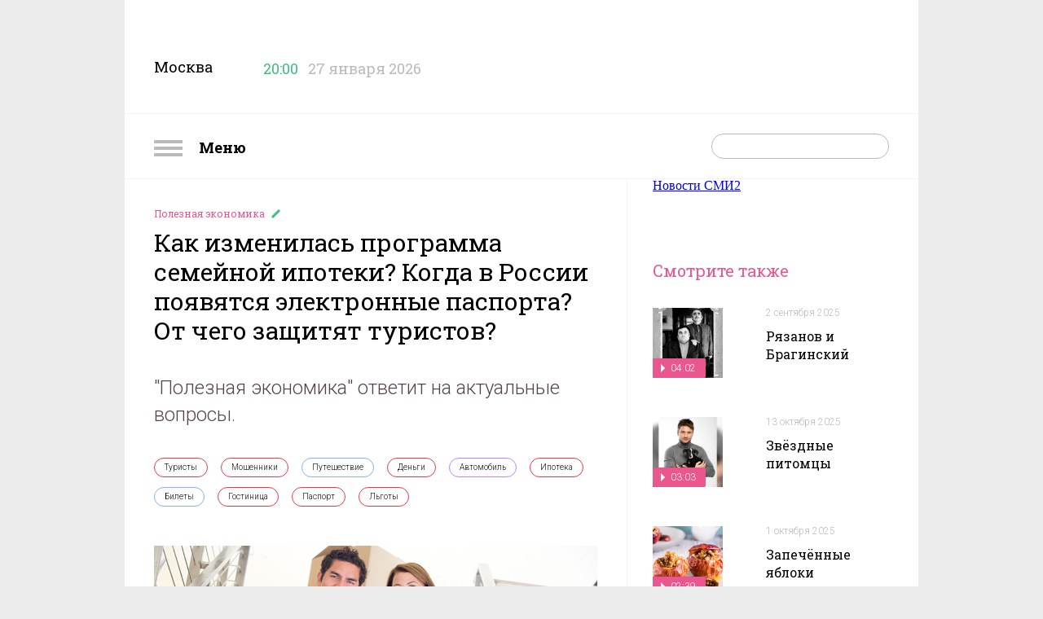

--- FILE ---
content_type: text/html; charset=utf-8
request_url: http://nastroenie.tv/episode/209945
body_size: 14172
content:
<!DOCTYPE html>
<html prefix="og: http://ogp.me/ns#
              video: http://ogp.me/ns/video#
              ya: http://webmaster.yandex.ru/vocabularies/" >
<head>
    <meta charset="utf-8">
    <title>Как изменилась программа семейной ипотеки? Когда в России появятся электронные паспорта? От чего защитят туристов? : Включи настроение</title>    <meta name="viewport" content="width=device-width, initial-scale=1.0, maximum-scale=1.0, user-scalable=no">
    <meta name="yandex-verification" content="5c1a83344b054200" />
    <link rel="shortcut icon" href="//static.nastroenie.tv/i/favicon.ico" type="image/x-icon">
    <link rel="apple-touch-icon" href="//static.nastroenie.tv/i/apple-touch-icon-152.png">
    <link rel="apple-touch-icon" sizes="76x76" href="//static.nastroenie.tv/i/apple-touch-icon-76.png">
    <link rel="apple-touch-icon" sizes="120x120" href="//static.nastroenie.tv/i/apple-touch-icon-120.png">
    <link rel="apple-touch-icon" sizes="152x152" href="//static.nastroenie.tv/i/apple-touch-icon-152.png">
    <link href="//fonts.googleapis.com/css?family=Roboto+Slab:400,700,300,100&subset=latin,cyrillic-ext" rel="stylesheet" type="text/css">
    <link href="//fonts.googleapis.com/css?family=Roboto:400,300,700&subset=latin,cyrillic-ext" rel="stylesheet" type="text/css">
    <link href="//static.nastroenie.tv/css/main.css?v=3.5" rel="stylesheet">
    <script src="//static.nastroenie.tv/js/afrsasync.js"></script>
    <script src="//static.nastroenie.tv/js/adfox.asyn.code.scroll.js"></script>

	    
    <meta name="keywords" content="Туристы,Мошенники,Путешествие,Деньги,Автомобиль,Ипотека,Билеты,Гостиница,Паспорт,Льготы," >
<meta name="description" content="&quot;Полезная экономика&quot; ответит на актуальные вопросы." >
<meta property="og:site_name" content="nastroenie.tv" >
<meta property="og:url" content="http://nastroenie.tv/episode/209945" >
<meta property="og:title" content="Как изменилась программа семейной ипотеки? Когда в России появятся электронные паспорта? От чего защитят туристов?" >
<meta property="og:description" content="&quot;Полезная экономика&quot; ответит на актуальные вопросы." >
<meta property="og:image" content="https://cdn.tvc.ru/pictures/mood/bw/857/78.jpg" >
<meta name="twitter:card" content="summary" >
<meta name="twitter:title" content="Как изменилась программа семейной ипотеки? Когда в России появятся электронные паспорта? От чего защитят туристов?" >
<meta name="twitter:description" content="&quot;Полезная экономика&quot; ответит на актуальные вопросы." >
<meta name="twitter:image" content="https://cdn.tvc.ru/pictures/mood/bw/857/78.jpg" >
<meta property="og:type" content="website" >
	
    <script>window.yaContextCb = window.yaContextCb || []</script>
    <script src="https://yandex.ru/ads/system/context.js" async></script>
</head>
<style>.b-content-body{background:#fff;}</style>

<body class="g-hidden__x g-inner-bg">

<div class="b-menu">
    <h2 class="b-menu__header">
        <a class="show-menu" href="#">
            <i class="icon"></i>
            Меню
        </a>
    </h2>
    <ul class="b-menu__list">
                <li class="b-menu__item">
            <a class="link" href="/menu/123">
              Астропрогноз            </a>
        </li>
                <li class="b-menu__item">
            <a class="link" href="/menu/38">
              Без всякой химии            </a>
        </li>
                <li class="b-menu__item">
            <a class="link" href="/menu/97">
              Быстрая зарядка            </a>
        </li>
                <li class="b-menu__item">
            <a class="link" href="/menu/110">
              В лучших традициях            </a>
        </li>
                <li class="b-menu__item">
            <a class="link" href="/menu/43">
              Важно знать            </a>
        </li>
                <li class="b-menu__item">
            <a class="link" href="/menu/118">
              Вероятно, факт            </a>
        </li>
                <li class="b-menu__item">
            <a class="link" href="/menu/71">
              Главный экспонат            </a>
        </li>
                <li class="b-menu__item">
            <a class="link" href="/menu/69">
              Гороскоп настроения            </a>
        </li>
                <li class="b-menu__item">
            <a class="link" href="/menu/125">
              Двойной успех            </a>
        </li>
                <li class="b-menu__item">
            <a class="link" href="/menu/107">
              Достать звезду            </a>
        </li>
                <li class="b-menu__item">
            <a class="link" href="/menu/131">
              Драгоценная история            </a>
        </li>
                <li class="b-menu__item">
            <a class="link" href="/menu/89">
              Еда с историей            </a>
        </li>
                <li class="b-menu__item">
            <a class="link" href="/menu/124">
              Женщина за рулём            </a>
        </li>
                <li class="b-menu__item">
            <a class="link" href="/menu/121">
              Жизнь замечательных вещей            </a>
        </li>
                <li class="b-menu__item">
            <a class="link" href="/menu/130">
              Жизнь замечательных зверей            </a>
        </li>
                <li class="b-menu__item">
            <a class="link" href="/menu/72">
              Жизнь ПП            </a>
        </li>
                <li class="b-menu__item">
            <a class="link" href="/menu/112">
              Звёздные истории            </a>
        </li>
                <li class="b-menu__item">
            <a class="link" href="/menu/76">
              Звёздный развод            </a>
        </li>
                <li class="b-menu__item">
            <a class="link" href="/menu/20">
              Звёздный рейтинг            </a>
        </li>
                <li class="b-menu__item">
            <a class="link" href="/menu/120">
              Звёздный тренд            </a>
        </li>
                <li class="b-menu__item">
            <a class="link" href="/menu/126">
              Звездопад            </a>
        </li>
                <li class="b-menu__item">
            <a class="link" href="/menu/127">
              Звёзды в сети            </a>
        </li>
                <li class="b-menu__item">
            <a class="link" href="/menu/129">
              Зоошпаргалка            </a>
        </li>
                <li class="b-menu__item">
            <a class="link" href="/menu/81">
              Кинодетали            </a>
        </li>
                <li class="b-menu__item">
            <a class="link" href="/menu/84">
              Крупным планом            </a>
        </li>
                <li class="b-menu__item">
            <a class="link" href="/menu/122">
              Курьёз-экспресс            </a>
        </li>
                <li class="b-menu__item">
            <a class="link" href="/menu/103">
              Личное дело            </a>
        </li>
                <li class="b-menu__item">
            <a class="link" href="/menu/22">
              Люди настроения            </a>
        </li>
                <li class="b-menu__item">
            <a class="link" href="/menu/92">
              Маршрут построен            </a>
        </li>
                <li class="b-menu__item">
            <a class="link" href="/menu/106">
              Мелким шрифтом            </a>
        </li>
                <li class="b-menu__item">
            <a class="link" href="/menu/114">
              Москва: история успеха            </a>
        </li>
                <li class="b-menu__item">
            <a class="link" href="/menu/36">
              Найди друга            </a>
        </li>
                <li class="b-menu__item">
            <a class="link" href="/menu/11">
              Настройся на здоровье            </a>
        </li>
                <li class="b-menu__item">
            <a class="link" href="/menu/128">
              Номер 1            </a>
        </li>
                <li class="b-menu__item">
            <a class="link" href="/menu/90">
              По кадрам            </a>
        </li>
                <li class="b-menu__item">
            <a class="link" href="/menu/8">
              Полезная экономика            </a>
        </li>
                <li class="b-menu__item">
            <a class="link" href="/menu/21">
              Популярная наука            </a>
        </li>
                <li class="b-menu__item">
            <a class="link" href="/menu/35">
              Проверка слуха            </a>
        </li>
                <li class="b-menu__item">
            <a class="link" href="/menu/70">
              Ретрокалендарь            </a>
        </li>
                <li class="b-menu__item">
            <a class="link" href="/menu/117">
              Смехозарядка            </a>
        </li>
                <li class="b-menu__item">
            <a class="link" href="/menu/105">
              Советы с настроением            </a>
        </li>
                <li class="b-menu__item">
            <a class="link" href="/menu/119">
              Сов. несекретно            </a>
        </li>
                <li class="b-menu__item">
            <a class="link" href="/menu/108">
              Топ настроения            </a>
        </li>
                <li class="b-menu__item">
            <a class="link" href="/menu/27">
              Удачное настроение            </a>
        </li>
                <li class="b-menu__item">
            <a class="link" href="/menu/67">
              Фуд-корт            </a>
        </li>
                <li class="b-menu__item">
            <a class="link" href="/menu/52">
              Хит-просвет            </a>
        </li>
                <li class="b-menu__item">
            <a class="link" href="/menu/58">
              Шпаргалка            </a>
        </li>
                <li class="b-menu__item">
            <a class="link" href="/menu/115">
              ЭДАС – природный доктор для всей семьи            </a>
        </li>
                <li class="b-menu__item">
            <a class="link" href="/menu/16">
              Эксперты            </a>
        </li>
                <li class="b-menu__item">
            <a class="link" href="/menu/10">
              Это интересно            </a>
        </li>
            </ul>
</div>
<!--AdFox START-->
<!--tvc.ru-->
<!--Площадка: nastroenie.tv / * / *-->
<!--Тип баннера: Брендинг-->
<!--Расположение: верх страницы-->
<div id="adfox_15027994471343118"></div>
<script>
try {
    window.yaContextCb.push(()=>{
        Ya.adfoxCode.createAdaptive({
            ownerId: 220018,
            containerId: 'adfox_15027994471343118',
            params: {
                pp: 'g',
                ps: 'ccoj',
                p2: 'evrj'
            }
        }, ['desktop', 'tablet', 'phone'], {
            tabletWidth: 830,
            phoneWidth: 480,
            isAutoReloads: false
        })
    })
} catch (e) {
  console.error('try...catch: ' + e);
}
</script>

<div class="g-wide-banner top">
<!--AdFox START-->
<!--tvc.ru-->
<!--Площадка: nastroenie.tv / * / *-->
<!--Тип баннера: 1280*140-->
<!--Расположение: верх страницы-->
<div id="adfox_175922986545621321"></div>
<script>
try {
    window.yaContextCb.push(()=>{
        Ya.adfoxCode.createAdaptive({
            ownerId: 220018,
            containerId: 'adfox_175922986545621321',
            params: {
                pp: 'g',
                ps: 'ccoj',
                p2: 'jgvo'
            }
        }, ['desktop', 'tablet', 'phone'], {
            tabletWidth: 830,
            phoneWidth: 480,
            isAutoReloads: false
        })
    })
} catch (e) {
  console.error('try...catch: ' + e);
}
</script>
</div>
</div>

<div class="g-page-wrapper">

<!-- page-header -->
<div class="b-page-header">
    <div class="b-page-header__info">
        <span class="title">Москва</span>
        <span class="time" data-time="1769533220">
            <i class="icon"></i>
            <span class="clock">20:00</span>
        </span>
        <span class="date">27 января 2026</span>
    </div>
    <div class="b-page-header__soc">
        <a class="soc soc-vk" href="https://vk.com/nastroenietvc" target="_blank"></a>
        <a class="soc soc-ok" href="https://ok.ru/nastroenietvc" target="_blank"></a>
    </div>
    <div class="b-page-header__logo">
        <a class="logo" href="/"></a>
				
    </div>
    <div class="g-clear__all"></div>

</div>
<!-- /page-header -->
<!-- page_nav -->
<div class="b-nav">
    <div class="b-nav__menu">
        <a class="show-menu" href="#">
            <i class="icon"></i>
            Меню
        </a>
    </div>
    <div class="b-nav__search">
        <form action="/search" method="get">
            <span class="text-field">
                <input type="text" id="search-request" name="q" placeholder="">
                <input type="submit" value="">
            </span>
        </form>
    </div>
    <div class="b-nav__list">
        <a class="link" href="/page/about">О программе</a>
        <a class="link" href="/persons">Персоны</a>
        <a class="link" href="/page/contacts">Контакты</a>
        <a class="link" href="/page/reklama">Реклама</a>
    </div>
    <div class="g-clear__all"></div>
</div>
<!-- /page_nav -->

<!--AdFox START-->
<!--tvc.ru-->
<!--Площадка: nastroenie.tv / * / *-->
<!--Тип баннера: Брендинг-->
<!--Расположение: середина страницы-->
<div id="adfox_150279947098029160"></div>
<script>
try {
    window.yaContextCb.push(()=>{
        Ya.adfoxCode.createAdaptive({
            ownerId: 220018,
            containerId: 'adfox_150279947098029160',
            params: {
                pp: 'h',
                ps: 'ccoj',
                p2: 'evrj'
            }
        }, ['desktop', 'tablet', 'phone'], {
            tabletWidth: 830,
            phoneWidth: 480,
            isAutoReloads: false
        })
    })
} catch (e) {
  console.error('try...catch: ' + e);
}
</script>
<div class="b-content b-content--inner">
<div class="b-content__wrapper">

    <!-- article_body -->
    <div class="b-content-body" itemscope itemtype="http://schema.org/VideoObject">
        <meta itemprop="datePublished" content="2022-06-22T06:04:00+0300">
        <div class="b-article">
            <div class="b-article__header">
                <h4 class="rubric">
                    <a href="/menu/8">
                      Полезная экономика                    </a>
                </h4>
                <h2 class="header" itemprop="name">Как изменилась программа семейной ипотеки? Когда в России появятся электронные паспорта? От чего защитят туристов?</h2>
            </div>
            <div class="b-article__anons">
                <div class="article-label">Анонс</div>
				                <div class="article-body" itemprop="description">&quot;Полезная экономика&quot; ответит на актуальные вопросы.</div>
                <div class="g-clear__all"></div>
            </div>
            <div class="b-article__tags">
                <div class="article-label">Связанные теги</div>
                <div class="article-body">
                                      <a class="tag rubric-10" href="/tag/29">
                      Туристы                    </a>
                                      <a class="tag rubric-10" href="/tag/31">
                      Мошенники                    </a>
                                      <a class="tag rubric-6" href="/tag/91">
                      Путешествие                    </a>
                                      <a class="tag rubric-10" href="/tag/103">
                      Деньги                    </a>
                                      <a class="tag rubric-1" href="/tag/129">
                      Автомобиль                    </a>
                                      <a class="tag rubric-10" href="/tag/232">
                      Ипотека                    </a>
                                      <a class="tag rubric-6" href="/tag/333">
                      Билеты                    </a>
                                      <a class="tag rubric-10" href="/tag/849">
                      Гостиница                    </a>
                                      <a class="tag rubric-10" href="/tag/1267">
                      Паспорт                    </a>
                                      <a class="tag rubric-10" href="/tag/1601">
                      Льготы                    </a>
                                  </div>
                <div class="g-clear__all"></div>
            </div>


            <div class="b-article__player">
                                <div class="item">
                
									<a class="video" itemprop="url" href="/video/iframe/id/209945/isPlay/true/?acc_video_id=/episode/209945">
                        <img src="https://cdn.tvc.ru/pictures/mood/bw/857/78.jpg" itemprop="thumbnailUrl">
                        <span class="label_main-video">
                                                    02:38                                                </span>
                    </a>
                    <span class="video-player">
                        <iframe webkitallowfullscreen="true" mozallowfullscreen="true" allowfullscreen="true" src="/video/iframe/id/209945/isPlay/false/?acc_video_id=/episode/209945" itemprop="embedUrl" frameborder="0" scrolling="no"></iframe>
                    </span>
				
                    <link itemprop="thumbnail" href="https://cdn.tvc.ru/pictures/mood/bw/857/78.jpg">
                    <meta itemprop="duration" content="02:38">
                    <meta itemprop="uploadDate" content="2022-06-22T06:04:00+0300">
                    <meta itemprop="isFamilyFriendly " content="false">
                                </div>
                            </div>

            <div class="b-article__slider">
                <div class="article-label">
                  22 июня 2022                </div>
                <div class="article-body">
                    <div class="slider-list">
                                                <div class="slider-item" data-slide="0">
                            <img src="https://cdn.tvc.ru/pictures/mood/sw/857/78.jpg">
                                                          <span class="label-min"></span>
                                                    </div>
                                            </div>
                </div>
                <div class="g-clear__all"></div>
            </div>

            <div class="b-article__banner">
				<!--AdFox START-->
<!--tvc.ru-->
<!--Площадка: nastroenie.tv / * / *-->
<!--Тип баннера: 906*400-->
<!--Расположение: середина страницы-->
<div id="adfox_150279997620587880"></div>
<script>
try {
    window.yaContextCb.push(()=>{
        Ya.adfoxCode.createAdaptive({
            ownerId: 220018,
            containerId: 'adfox_150279997620587880',
            params: {
                pp: 'h',
                ps: 'ccoj',
                p2: 'ffge'
            }
        }, ['desktop', 'tablet', 'phone'], {
            tabletWidth: 830,
            phoneWidth: 480,
            isAutoReloads: false
        })
    })
} catch (e) {
  console.error('try...catch: ' + e);
}
</script>            </div>

            <div class="b-article__text">
                            <div class="article-label">Подробнее</div>
                <div class="article-body" itemprop="caption">
                                                                                                       <div class="article-part ">
                     <p><strong>НИ ДЕНЕГ, НИ БИЛЕТОВ</strong></p>

<p>Мошенники переключились на новые схемы обмана с авиабилетами. Нынешней весной были массовые отмены и переносы рейсов. Из-за этого появились сайты, где пользователей просят внести данные банковских карт пассажиров для возврата денег. Это могут быть клоны официальных сайтов банков, но в основном встречаются двойники брендов известных авиакомпаний. Ещё один способ обмана, когда якобы сотрудники авиакомпаний предлагают пассажирам купить билеты неофициально, с корпоративной скидкой. Будьте бдительны и не забывайте: таких предложений быть не может.</p>

<p><img alt="" src="//cdn.tvc.ru/pictures/mood/o/857/76.jpg" style="width: 900px; height: 506px;" /></p>

<p><strong>СЕМЕЙНАЯ ИПОТЕКА</strong></p>

<p>Программу льготной семейной ипотеки обновили и продлили ещё на год. Теперь условия следующие. Взять кредит по ставке 6% годовых могут семьи, где ребёнок родится до конца 2023 года. Ранее срок был определён до конца 2022 года. Программа даёт возможность взять ипотеку на квартиру в новостройке, строительство частного дома и приобретение земельного участка, а также рефинансировать имеющийся кредит на жильё на первичном рынке. В Москве и Санкт-Петербурге максимальная сумма займа 12 миллионов рублей, для других регионов &ndash; 6 миллионов.</p>

<p><strong>ЗАЩИТА ТУРИСТА</strong></p>

<p>В России до конца года должны заработать так называемые электронные путёвки. Их будут оформлять туроператоры на каждого отдыхающего. Такая система должна защитить путешественников от мошенников, которые изменяют условия сервиса, выселяют из отелей или попросту исчезают с деньгами. А уже в следующем году в российских гостиницах появятся стандарты &quot;Всё включено&quot; и &quot;Ультра всё включено&quot;. Зоны отдыха, которые подпишутся на такой стандарт, должны будут иметь несколько ресторанов, в том числе круглосуточный и детский.</p>

<p><img alt="" src="//cdn.tvc.ru/pictures/mood/o/857/77.jpg" style="width: 900px; height: 506px;" /></p>

<p><strong>ЭЛЕКТРОННЫЕ ПРОДАЖИ</strong></p>

<p>Уже этим летом в России появится возможность приобрести или продать автомобиль на специальной электронной площадке. Минцифры сейчас заканчивает тестирование сервиса. Бумажных договоров не будет, всё уйдёт в цифру. Вместо подписи от руки &ndash; подпись электронная, сформированная на сайте госуслуг.</p>

<p><strong>ПОКА ПОДОЖДЁМ</strong></p>

<p>Выдачу электронных паспортов в России отложили. Их оформление планировали развернуть в январе следующего года, но пока сдвинули на неопределённый срок. Предполагается, что в новом образце, помимо сведений из паспорта, будут данные СНИЛС, водительского удостоверения, электронная подпись и отпечатки пальцев.</p>
                   </div>
                                                 </div>
                <div class="g-clear__all"></div>
            </div>
                        <div class="b-article__share">
                <div class="article-label">Поделиться</div>
                <div class="article-body">
					<script async src="https://yastatic.net/es5-shims/0.0.2/es5-shims.min.js" charset="utf-8"></script>
					<script async src="https://yastatic.net/share2/share.js"></script>
					<div class="ya-share2" data-curtain data-shape="round" data-services="vkontakte,odnoklassniki"></div>
                </div>
                <div class="g-clear__all"></div>
            </div>
        </div>

    </div>
    <!-- /article_body -->

    <!-- aside -->
    <div class="b-content-aside">
            <!--AdFox START-->
<!--tvc.ru-->
<!--Площадка: nastroenie.tv / * / *-->
<!--Тип баннера: 300*300-->
<!--Расположение: верх страницы-->
<div id="adfox_150280000634076448"></div>
<script>
try {
    window.yaContextCb.push(()=>{
        Ya.adfoxCode.createAdaptive({
            ownerId: 220018,
            containerId: 'adfox_150280000634076448',
            params: {
                pp: 'g',
                ps: 'ccoj',
                p2: 'fgvh'
            }
        }, ['desktop', 'tablet', 'phone'], {
            tabletWidth: 830,
            phoneWidth: 480,
            isAutoReloads: false
        })
    })
} catch (e) {
  console.error('try...catch: ' + e);
}
</script>

<div class="item banner" style="padding-top:50px">
	<div class="b-banner">
	<!--AdFox START-->
<!--tvc.ru-->
<!--Площадка: nastroenie.tv / * / *-->
<!--Тип баннера: 290*600-->
<!--Расположение: верх страницы-->
<div id="adfox_16285050810592064"></div>
<script>
try {
    window.yaContextCb.push(()=>{
        Ya.adfoxCode.createAdaptive({
            ownerId: 220018,
            containerId: 'adfox_16285050810592064',
            params: {
                pp: 'g',
                ps: 'ccoj',
                p2: 'hhsl'
            }
        }, ['desktop', 'tablet', 'phone'], {
            tabletWidth: 830,
            phoneWidth: 480,
            isAutoReloads: false
        })
    })
} catch (e) {
  console.error('try...catch: ' + e);
}
</script>	</div>
</div>
<h2 class="b-content-aside__header">Смотрите также</h2>
<ul class="b-content-aside__list">

        
            
        <li class="item">
            <div class="picture">
                <a href="/episode/284642">
                    <img src="https://cdn.tvc.ru/pictures/mood/p/116/161.jpg">
                                        <span class="label">
                      04:02                    </span>
                                    </a>
            </div>
            <div class="info">
                <p class="date">
                  <a href="/episode/284642">
                    2 сентября 2025                  </a>
                </p>
                <h4 class="title">
                  <a href="/episode/284642">
                    Рязанов и Брагинский                  </a>
                </h4>
            </div>
            <div class="g-clear__all"></div>
        </li>

            
        <li class="item">
            <div class="picture">
                <a href="/episode/287453">
                    <img src="https://cdn.tvc.ru/pictures/mood/p/117/096.jpg">
                                        <span class="label">
                      03:03                    </span>
                                    </a>
            </div>
            <div class="info">
                <p class="date">
                  <a href="/episode/287453">
                    13 октября 2025                  </a>
                </p>
                <h4 class="title">
                  <a href="/episode/287453">
                    Звёздные питомцы                  </a>
                </h4>
            </div>
            <div class="g-clear__all"></div>
        </li>

            
        <li class="item">
            <div class="picture">
                <a href="/episode/286633">
                    <img src="https://cdn.tvc.ru/pictures/mood/p/116/850.jpg">
                                        <span class="label">
                      02:39                    </span>
                                    </a>
            </div>
            <div class="info">
                <p class="date">
                  <a href="/episode/286633">
                    1 октября 2025                  </a>
                </p>
                <h4 class="title">
                  <a href="/episode/286633">
                    Запечённые яблоки                  </a>
                </h4>
            </div>
            <div class="g-clear__all"></div>
        </li>

            
        <li class="item">
            <div class="picture">
                <a href="/episode/268834">
                    <img src="https://cdn.tvc.ru/pictures/mood/p/110/835.jpg">
                                        <span class="label">
                      04:03                    </span>
                                    </a>
            </div>
            <div class="info">
                <p class="date">
                  <a href="/episode/268834">
                    25 декабря 2024                  </a>
                </p>
                <h4 class="title">
                  <a href="/episode/268834">
                    Сказочные кинодетали                  </a>
                </h4>
            </div>
            <div class="g-clear__all"></div>
        </li>

            
        <li class="item">
            <div class="picture">
                <a href="/episode/288673">
                    <img src="https://cdn.tvc.ru/pictures/mood/p/117/528.jpg">
                                        <span class="label">
                      03:17                    </span>
                                    </a>
            </div>
            <div class="info">
                <p class="date">
                  <a href="/episode/288673">
                    30 октября 2025                  </a>
                </p>
                <h4 class="title">
                  <a href="/episode/288673">
                    Русский театр                  </a>
                </h4>
            </div>
            <div class="g-clear__all"></div>
        </li>

            
        <li class="item">
            <div class="picture">
                <a href="/episode/221434">
                    <img src="https://cdn.tvc.ru/pictures/mood/p/912/87.jpg">
                                        <span class="label">
                      03:13                    </span>
                                    </a>
            </div>
            <div class="info">
                <p class="date">
                  <a href="/episode/221434">
                    20 августа 2025                  </a>
                </p>
                <h4 class="title">
                  <a href="/episode/221434">
                    Звёздный развод Муслима Магомаева                  </a>
                </h4>
            </div>
            <div class="g-clear__all"></div>
        </li>

            
        <li class="item">
            <div class="picture">
                <a href="/episode/287657">
                    <img src="https://cdn.tvc.ru/pictures/mood/p/117/214.jpg">
                                        <span class="label">
                      03:09                    </span>
                                    </a>
            </div>
            <div class="info">
                <p class="date">
                  <a href="/episode/287657">
                    16 октября 2025                  </a>
                </p>
                <h4 class="title">
                  <a href="/episode/287657">
                    Звёздный тренд от Юлии Высоцкой                  </a>
                </h4>
            </div>
            <div class="g-clear__all"></div>
        </li>

    
    <li class="item banner"><div class="b-banner">
<!--AdFox START-->
<!--tvc.ru-->
<!--Площадка: nastroenie.tv / * / *-->
<!--Тип баннера: 240*400-->
<!--Расположение: середина страницы-->
<div id="adfox_150279938345884201"></div>
<script>
try {
    window.yaContextCb.push(()=>{
        Ya.adfoxCode.createAdaptive({
            ownerId: 220018,
            containerId: 'adfox_150279938345884201',
            params: {
                pp: 'h',
                ps: 'ccoj',
                p2: 'evpt'
            }
        }, ['desktop', 'tablet', 'phone'], {
            tabletWidth: 830,
            phoneWidth: 480,
            isAutoReloads: false
        })
    })
} catch (e) {
  console.error('try...catch: ' + e);
}
</script>
</div></li>

</ul>    </div>
    <!-- /aside -->

    <div class="g-clear__all"></div>

<div class="g-wide-banner">
	<!--AdFox START-->
<!--tvc.ru-->
<!--Площадка: nastroenie.tv / * / *-->
<!--Тип баннера: 1280*140-->
<!--Расположение: середина страницы-->
<div id="adfox_175922298825361321"></div>
<script>
try {
    window.yaContextCb.push(()=>{
        Ya.adfoxCode.createAdaptive({
            ownerId: 220018,
           containerId: 'adfox_175922298825361321',
            params: {
                pp: 'h',
                ps: 'ccoj',
                p2: 'jgvo'
            }
        }, ['desktop', 'tablet', 'phone'], {
            tabletWidth: 830,
            phoneWidth: 480,
            isAutoReloads: false
        })
    })
} catch (e) {
  console.error('try...catch: ' + e);
}
</script>
</div>

<style>
.rambler_news {width: 1280px; text-align:center; margin-left: 35px; margin-top: 20px;}
.rambler_header {display: block; text-align: left;margin-bottom: 10px; font-size: 20px; font-weight: bold;font-family:Arial,san-serif;}
.rabmler_block {margin:0px;padding:0px;}
.rambler_item_wrapper {display: inline-block;float:left;}
.rambler_item {width: 256px; display:inline-block;}
.rambler_item a.rambler_img {display: block; width: 238px;height: 178px;overflow: hidden;margin:10px 0px;padding:0px;}
.rambler_item a.rambler_title{width: 230px; color: #000000; display: block; vertical-align: top;font-size: 15px; text-align: center; line-height: 20px;font-family:Arial,san-serif; text-decoration: none; overflow: hidden;margin-left: 10px;}
</style>
</head>
<body>
<div class="rambler_news">
    <div class="rambler_block">
<!--AdFox START-->
<!--sup-com-->
<!--Площадка: Marketing Partners / main / nastroenie.tv-->
<!--Категория: Rambler-->
<!--Тип баннера: Тизер1-->
<!-- ________________________AdFox Asynchronous code START__________________________ -->
<script type="text/javascript">
<!--
try {
if (typeof(pr) == 'undefined') { var pr = Math.floor(Math.random() * 4294967295) + 1; }
if (typeof(document.referrer) != 'undefined') {
  if (typeof(afReferrer) == 'undefined') {
    afReferrer = encodeURIComponent(document.referrer);
  }
} else {
  afReferrer = '';
}
var addate = new Date();

var scrheight = '', scrwidth = '';
if (self.screen) {
scrwidth = screen.width;
scrheight = screen.height;
} else if (self.java) {
var jkit = java.awt.Toolkit.getDefaultToolkit();
var scrsize = jkit.getScreenSize();
scrwidth = scrsize.width;
scrheight = scrsize.height;
}

var dl = encodeURIComponent(document.location);
var pr1 = Math.floor(Math.random() * 4294967295) + 1;

document.write('<div class="rambler_item_wrapper" id="AdFox_banner_'+pr1+'"><\/div>');
document.write('<div style="visibility:hidden; position:absolute;"><iframe id="AdFox_iframe_'+pr1+'" width=1 height=1 marginwidth=0 marginheight=0 scrolling=no frameborder=0><\/iframe><\/div>');

AdFox_Scroll(pr1,'//ads.adfox.ru/171817/prepareCode?p1=btmqi&amp;p2=exqr&amp;pct=b&amp;pfc=a&amp;pfb=a&amp;plp=a&amp;pli=a&amp;pop=a&amp;pr=' + pr +'&amp;pt=b&amp;pd=' + addate.getDate() + '&amp;pw=' + addate.getDay() + '&amp;pv=' + addate.getHours() + '&amp;prr=' + afReferrer + '&amp;puid1=&amp;puid2=&amp;puid3=&amp;puid4=&amp;puid5=&amp;puid6=&amp;puid7=&amp;puid8=&amp;puid9=&amp;puid10=&amp;puid11=&amp;puid12=&amp;puid13=&amp;puid14=&amp;puid15=&amp;puid16=&amp;puid17=&amp;puid18=&amp;puid19=&amp;puid20=&amp;puid21=&amp;puid22=&amp;puid23=&amp;puid24=&amp;puid25=&amp;puid26=&amp;puid27=&amp;puid28=&amp;puid29=&amp;puid30=&amp;puid31=&amp;puid32=&amp;puid33=&amp;puid34=&amp;puid35=&amp;puid36=&amp;puid37=&amp;puid38=&amp;puid39=&amp;puid40=&amp;puid41=&amp;puid42=&amp;puid43=&amp;puid44=&amp;puid45=&amp;puid46=&amp;puid47=&amp;puid48=&amp;puid49=&amp;puid50=&amp;puid51=&amp;puid52=&amp;puid53=&amp;puid54=&amp;pdw=' + scrwidth + '&amp;pdh=' + scrheight + '&amp;random=342483986&amp;dl='+dl+'&amp;pr1='+pr1);
} catch (e) {
  console.error('try...catch: ' + e);
}
// -->
</script>
<!-- _________________________AdFox Asynchronous code END___________________________ -->

<!--AdFox START-->
<!--sup-com-->
<!--Площадка: Marketing Partners / main / nastroenie.tv-->
<!--Категория: Rambler-->
<!--Тип баннера: Тизер2-->
<!-- ________________________AdFox Asynchronous code START__________________________ -->
<script type="text/javascript">
<!--
try {
if (typeof(pr) == 'undefined') { var pr = Math.floor(Math.random() * 4294967295) + 1; }
if (typeof(document.referrer) != 'undefined') {
  if (typeof(afReferrer) == 'undefined') {
    afReferrer = encodeURIComponent(document.referrer);
  }
} else {
  afReferrer = '';
}
var addate = new Date();

var scrheight = '', scrwidth = '';
if (self.screen) {
scrwidth = screen.width;
scrheight = screen.height;
} else if (self.java) {
var jkit = java.awt.Toolkit.getDefaultToolkit();
var scrsize = jkit.getScreenSize();
scrwidth = scrsize.width;
scrheight = scrsize.height;
}

var dl = encodeURIComponent(document.location);
var pr1 = Math.floor(Math.random() * 4294967295) + 1;

document.write('<div class="rambler_item_wrapper" id="AdFox_banner_'+pr1+'"><\/div>');
document.write('<div style="visibility:hidden; position:absolute;"><iframe id="AdFox_iframe_'+pr1+'" width=1 height=1 marginwidth=0 marginheight=0 scrolling=no frameborder=0><\/iframe><\/div>');

AdFox_Scroll(pr1,'//ads.adfox.ru/171817/prepareCode?p1=btmqi&amp;p2=exqr&amp;pct=b&amp;pfc=a&amp;pfb=a&amp;plp=a&amp;pli=a&amp;pop=a&amp;pr=' + pr +'&amp;pt=b&amp;pd=' + addate.getDate() + '&amp;pw=' + addate.getDay() + '&amp;pv=' + addate.getHours() + '&amp;prr=' + afReferrer + '&amp;puid1=&amp;puid2=&amp;puid3=&amp;puid4=&amp;puid5=&amp;puid6=&amp;puid7=&amp;puid8=&amp;puid9=&amp;puid10=&amp;puid11=&amp;puid12=&amp;puid13=&amp;puid14=&amp;puid15=&amp;puid16=&amp;puid17=&amp;puid18=&amp;puid19=&amp;puid20=&amp;puid21=&amp;puid22=&amp;puid23=&amp;puid24=&amp;puid25=&amp;puid26=&amp;puid27=&amp;puid28=&amp;puid29=&amp;puid30=&amp;puid31=&amp;puid32=&amp;puid33=&amp;puid34=&amp;puid35=&amp;puid36=&amp;puid37=&amp;puid38=&amp;puid39=&amp;puid40=&amp;puid41=&amp;puid42=&amp;puid43=&amp;puid44=&amp;puid45=&amp;puid46=&amp;puid47=&amp;puid48=&amp;puid49=&amp;puid50=&amp;puid51=&amp;puid52=&amp;puid53=&amp;puid54=&amp;pdw=' + scrwidth + '&amp;pdh=' + scrheight + '&amp;random=342483986&amp;dl='+dl+'&amp;pr1='+pr1);
} catch (e) {
  console.error('try...catch: ' + e);
}
// -->
</script>
<!-- _________________________AdFox Asynchronous code END___________________________ -->

<!--AdFox START-->
<!--sup-com-->
<!--Площадка: Marketing Partners / main / nastroenie.tv-->
<!--Категория: Rambler-->
<!--Тип баннера: Тизер3-->
<!-- ________________________AdFox Asynchronous code START__________________________ -->
<script type="text/javascript">
<!--
try {
if (typeof(pr) == 'undefined') { var pr = Math.floor(Math.random() * 4294967295) + 1; }
if (typeof(document.referrer) != 'undefined') {
  if (typeof(afReferrer) == 'undefined') {
    afReferrer = encodeURIComponent(document.referrer);
  }
} else {
  afReferrer = '';
}
var addate = new Date();

var scrheight = '', scrwidth = '';
if (self.screen) {
scrwidth = screen.width;
scrheight = screen.height;
} else if (self.java) {
var jkit = java.awt.Toolkit.getDefaultToolkit();
var scrsize = jkit.getScreenSize();
scrwidth = scrsize.width;
scrheight = scrsize.height;
}

var dl = encodeURIComponent(document.location);
var pr1 = Math.floor(Math.random() * 4294967295) + 1;

document.write('<div class="rambler_item_wrapper" id="AdFox_banner_'+pr1+'"><\/div>');
document.write('<div style="visibility:hidden; position:absolute;"><iframe id="AdFox_iframe_'+pr1+'" width=1 height=1 marginwidth=0 marginheight=0 scrolling=no frameborder=0><\/iframe><\/div>');

AdFox_Scroll(pr1,'//ads.adfox.ru/171817/prepareCode?p1=btmqi&amp;p2=exqr&amp;pct=b&amp;pfc=a&amp;pfb=a&amp;plp=a&amp;pli=a&amp;pop=a&amp;pr=' + pr +'&amp;pt=b&amp;pd=' + addate.getDate() + '&amp;pw=' + addate.getDay() + '&amp;pv=' + addate.getHours() + '&amp;prr=' + afReferrer + '&amp;puid1=&amp;puid2=&amp;puid3=&amp;puid4=&amp;puid5=&amp;puid6=&amp;puid7=&amp;puid8=&amp;puid9=&amp;puid10=&amp;puid11=&amp;puid12=&amp;puid13=&amp;puid14=&amp;puid15=&amp;puid16=&amp;puid17=&amp;puid18=&amp;puid19=&amp;puid20=&amp;puid21=&amp;puid22=&amp;puid23=&amp;puid24=&amp;puid25=&amp;puid26=&amp;puid27=&amp;puid28=&amp;puid29=&amp;puid30=&amp;puid31=&amp;puid32=&amp;puid33=&amp;puid34=&amp;puid35=&amp;puid36=&amp;puid37=&amp;puid38=&amp;puid39=&amp;puid40=&amp;puid41=&amp;puid42=&amp;puid43=&amp;puid44=&amp;puid45=&amp;puid46=&amp;puid47=&amp;puid48=&amp;puid49=&amp;puid50=&amp;puid51=&amp;puid52=&amp;puid53=&amp;puid54=&amp;pdw=' + scrwidth + '&amp;pdh=' + scrheight + '&amp;random=342483986&amp;dl='+dl+'&amp;pr1='+pr1);
} catch (e) {
  console.error('try...catch: ' + e);
}
// -->
</script>
<!-- _________________________AdFox Asynchronous code END___________________________ -->

<!--AdFox START-->
<!--sup-com-->
<!--Площадка: Marketing Partners / main / nastroenie.tv-->
<!--Категория: Rambler-->
<!--Тип баннера: Тизер4-->
<!-- ________________________AdFox Asynchronous code START__________________________ -->
<script type="text/javascript">
<!--
try {
if (typeof(pr) == 'undefined') { var pr = Math.floor(Math.random() * 4294967295) + 1; }
if (typeof(document.referrer) != 'undefined') {
  if (typeof(afReferrer) == 'undefined') {
    afReferrer = encodeURIComponent(document.referrer);
  }
} else {
  afReferrer = '';
}
var addate = new Date();

var scrheight = '', scrwidth = '';
if (self.screen) {
scrwidth = screen.width;
scrheight = screen.height;
} else if (self.java) {
var jkit = java.awt.Toolkit.getDefaultToolkit();
var scrsize = jkit.getScreenSize();
scrwidth = scrsize.width;
scrheight = scrsize.height;
}

var dl = encodeURIComponent(document.location);
var pr1 = Math.floor(Math.random() * 4294967295) + 1;

document.write('<div class="rambler_item_wrapper"  id="AdFox_banner_'+pr1+'"><\/div>');
document.write('<div style="visibility:hidden; position:absolute;"><iframe id="AdFox_iframe_'+pr1+'" width=1 height=1 marginwidth=0 marginheight=0 scrolling=no frameborder=0><\/iframe><\/div>');

AdFox_Scroll(pr1,'//ads.adfox.ru/171817/prepareCode?p1=btmqi&amp;p2=exqr&amp;pct=b&amp;pfc=a&amp;pfb=a&amp;plp=a&amp;pli=a&amp;pop=a&amp;pr=' + pr +'&amp;pt=b&amp;pd=' + addate.getDate() + '&amp;pw=' + addate.getDay() + '&amp;pv=' + addate.getHours() + '&amp;prr=' + afReferrer + '&amp;puid1=&amp;puid2=&amp;puid3=&amp;puid4=&amp;puid5=&amp;puid6=&amp;puid7=&amp;puid8=&amp;puid9=&amp;puid10=&amp;puid11=&amp;puid12=&amp;puid13=&amp;puid14=&amp;puid15=&amp;puid16=&amp;puid17=&amp;puid18=&amp;puid19=&amp;puid20=&amp;puid21=&amp;puid22=&amp;puid23=&amp;puid24=&amp;puid25=&amp;puid26=&amp;puid27=&amp;puid28=&amp;puid29=&amp;puid30=&amp;puid31=&amp;puid32=&amp;puid33=&amp;puid34=&amp;puid35=&amp;puid36=&amp;puid37=&amp;puid38=&amp;puid39=&amp;puid40=&amp;puid41=&amp;puid42=&amp;puid43=&amp;puid44=&amp;puid45=&amp;puid46=&amp;puid47=&amp;puid48=&amp;puid49=&amp;puid50=&amp;puid51=&amp;puid52=&amp;puid53=&amp;puid54=&amp;pdw=' + scrwidth + '&amp;pdh=' + scrheight + '&amp;random=342483986&amp;dl='+dl+'&amp;pr1='+pr1);
} catch (e) {
  console.error('try...catch: ' + e);
}
// -->
</script>
<!-- _________________________AdFox Asynchronous code END___________________________ -->

<!--AdFox START-->
<!--sup-com-->
<!--Площадка: Marketing Partners / main / nastroenie.tv-->
<!--Категория: Rambler-->
<!--Тип баннера: Тизер5-->
<!-- ________________________AdFox Asynchronous code START__________________________ -->
<script type="text/javascript">
try {
<!--
if (typeof(pr) == 'undefined') { var pr = Math.floor(Math.random() * 4294967295) + 1; }
if (typeof(document.referrer) != 'undefined') {
  if (typeof(afReferrer) == 'undefined') {
    afReferrer = encodeURIComponent(document.referrer);
  }
} else {
  afReferrer = '';
}
var addate = new Date();

var scrheight = '', scrwidth = '';
if (self.screen) {
scrwidth = screen.width;
scrheight = screen.height;
} else if (self.java) {
var jkit = java.awt.Toolkit.getDefaultToolkit();
var scrsize = jkit.getScreenSize();
scrwidth = scrsize.width;
scrheight = scrsize.height;
}

var dl = encodeURIComponent(document.location);
var pr1 = Math.floor(Math.random() * 4294967295) + 1;

document.write('<div class="rambler_item_wrapper" id="AdFox_banner_'+pr1+'"><\/div>');
document.write('<div style="visibility:hidden; position:absolute;"><iframe id="AdFox_iframe_'+pr1+'" width=1 height=1 marginwidth=0 marginheight=0 scrolling=no frameborder=0><\/iframe><\/div>');

AdFox_Scroll(pr1,'//ads.adfox.ru/171817/prepareCode?p1=btmqi&amp;p2=exqr&amp;pct=b&amp;pfc=a&amp;pfb=a&amp;plp=a&amp;pli=a&amp;pop=a&amp;pr=' + pr +'&amp;pt=b&amp;pd=' + addate.getDate() + '&amp;pw=' + addate.getDay() + '&amp;pv=' + addate.getHours() + '&amp;prr=' + afReferrer + '&amp;puid1=&amp;puid2=&amp;puid3=&amp;puid4=&amp;puid5=&amp;puid6=&amp;puid7=&amp;puid8=&amp;puid9=&amp;puid10=&amp;puid11=&amp;puid12=&amp;puid13=&amp;puid14=&amp;puid15=&amp;puid16=&amp;puid17=&amp;puid18=&amp;puid19=&amp;puid20=&amp;puid21=&amp;puid22=&amp;puid23=&amp;puid24=&amp;puid25=&amp;puid26=&amp;puid27=&amp;puid28=&amp;puid29=&amp;puid30=&amp;puid31=&amp;puid32=&amp;puid33=&amp;puid34=&amp;puid35=&amp;puid36=&amp;puid37=&amp;puid38=&amp;puid39=&amp;puid40=&amp;puid41=&amp;puid42=&amp;puid43=&amp;puid44=&amp;puid45=&amp;puid46=&amp;puid47=&amp;puid48=&amp;puid49=&amp;puid50=&amp;puid51=&amp;puid52=&amp;puid53=&amp;puid54=&amp;pdw=' + scrwidth + '&amp;pdh=' + scrheight + '&amp;random=342483986&amp;dl='+dl+'&amp;pr1='+pr1);
// -->
} catch (e) {
  console.error('try...catch: ' + e);
}
</script>
<!-- _________________________AdFox Asynchronous code END___________________________ -->

    </div>
</div>

<div class="g-clear__all"></div>


</div>


<!-- Самое популярное -->
<div class="b-popular-list wrapped">
    <h2 class="b-popular-list__header">Интересные материалы</h2>
    <div class="b-popular-list__slider" id="popular-list-slider">



<div class="b-popular-list__item">
    <div class="picture">
        <a href="/episode/237765">
            <img src="https://cdn.tvc.ru/pictures/mood/p/989/05.jpg">
                        <span class="label">
              02:42            </span>
                    </a>
    </div>
    <div class="info">
                <h4 class="title">
          <a href="/episode/237765">
            Почему планировать отпуск стало выгоднее? Кого заблокируют сотовые операторы? Как изменились условия ипотеки для айтишников?          </a>
        </h4>
    </div>
</div>



<div class="b-popular-list__item">
    <div class="picture">
        <a href="/episode/231571">
            <img src="https://cdn.tvc.ru/pictures/mood/p/960/48.jpg">
                        <span class="label">
              02:42            </span>
                    </a>
    </div>
    <div class="info">
                <h4 class="title">
          <a href="/episode/231571">
            Где введут курортный сбор? Почему становится меньше автомобилистов? Какую схему обмана придумали телефонные мошенники?          </a>
        </h4>
    </div>
</div>



<div class="b-popular-list__item">
    <div class="picture">
        <a href="/episode/217401">
            <img src="https://cdn.tvc.ru/pictures/mood/p/893/26.jpg">
                        <span class="label">
              02:48            </span>
                    </a>
    </div>
    <div class="info">
                <h4 class="title">
          <a href="/episode/217401">
            На что копят деньги россияне? На сколько продлено действие семейной ипотеки? Какую схему придумали телефонные мошенники?          </a>
        </h4>
    </div>
</div>



<div class="b-popular-list__item">
    <div class="picture">
        <a href="/episode/278021">
            <img src="https://cdn.tvc.ru/pictures/mood/p/113/989.jpg">
                        <span class="label">
              05:13            </span>
                    </a>
    </div>
    <div class="info">
                <h4 class="title">
          <a href="/episode/278021">
            Осторожно: фальшивые туры!          </a>
        </h4>
    </div>
</div>



<div class="b-popular-list__item">
    <div class="picture">
        <a href="/episode/273338">
            <img src="https://cdn.tvc.ru/pictures/mood/p/112/447.jpg">
                        <span class="label">
              02:34            </span>
                    </a>
    </div>
    <div class="info">
                <h4 class="title">
          <a href="/episode/273338">
            На какие поезда действует скидка 50% для детей? Кому запретят оформлять сим-карты? Почему снижаются цены на иномарки?          </a>
        </h4>
    </div>
</div>



<div class="b-popular-list__item">
    <div class="picture">
        <a href="/episode/252667">
            <img src="https://cdn.tvc.ru/pictures/mood/p/104/732.jpg">
                        <span class="label">
              02:33            </span>
                    </a>
    </div>
    <div class="info">
                <h4 class="title">
          <a href="/episode/252667">
            Какие развлечения ждут гостей Санкт-Петербурга? Кто может воспользоваться внесудебным банкротством? Когда гостиницы введут невозвратные тарифы?          </a>
        </h4>
    </div>
</div>



<div class="b-popular-list__item">
    <div class="picture">
        <a href="/episode/215079">
            <img src="https://cdn.tvc.ru/pictures/mood/p/881/82.jpg">
                        <span class="label">
              02:47            </span>
                    </a>
    </div>
    <div class="info">
                <h4 class="title">
          <a href="/episode/215079">
            В какую страну можно будет поехать с рублями? Когда не получится взять кредит в банке? Чьи машины арестуют?          </a>
        </h4>
    </div>
</div>



<div class="b-popular-list__item">
    <div class="picture">
        <a href="/episode/214692">
            <img src="https://cdn.tvc.ru/pictures/mood/p/880/03.jpg">
                        <span class="label">
              02:44            </span>
                    </a>
    </div>
    <div class="info">
                <h4 class="title">
          <a href="/episode/214692">
            Как купить машину со скидкой? Сколько продлится дальневосточная ипотека? Что надо установить в квартирах, где есть газ?          </a>
        </h4>
    </div>
</div>



<div class="b-popular-list__item">
    <div class="picture">
        <a href="/episode/211596">
            <img src="https://cdn.tvc.ru/pictures/mood/p/865/60.jpg">
                        <span class="label">
              02:52            </span>
                    </a>
    </div>
    <div class="info">
                <h4 class="title">
          <a href="/episode/211596">
            Как купить машину со скидкой? Сколько стоят новые направления для отдыха? За что лихачей могут посадить в тюрьму?          </a>
        </h4>
    </div>
</div>



<div class="b-popular-list__item">
    <div class="picture">
        <a href="/episode/209447">
            <img src="https://cdn.tvc.ru/pictures/mood/p/855/45.jpg">
                        <span class="label">
              02:38            </span>
                    </a>
    </div>
    <div class="info">
                <h4 class="title">
          <a href="/episode/209447">
            Кто сможет отправиться в бесплатное путешествие? Когда будут изымать машино-место? Для чего нужен самозапрет на кредиты?          </a>
        </h4>
    </div>
</div>



<div class="b-popular-list__item">
    <div class="picture">
        <a href="/episode/207606">
            <img src="https://cdn.tvc.ru/pictures/mood/p/846/46.jpg">
                        <span class="label">
              02:43            </span>
                    </a>
    </div>
    <div class="info">
                <h4 class="title">
          <a href="/episode/207606">
            Кто не сможет работать водителем такси? Когда начнутся продажи путёвок с кешбэком? Как изменятся тарифы на услуги ЖКХ?          </a>
        </h4>
    </div>
</div>



<div class="b-popular-list__item">
    <div class="picture">
        <a href="/episode/206439">
            <img src="https://cdn.tvc.ru/pictures/mood/p/843/18.jpg">
                        <span class="label">
              02:42            </span>
                    </a>
    </div>
    <div class="info">
                <h4 class="title">
          <a href="/episode/206439">
            Как купить недорогие билеты на поезд? Когда банки вернут деньги клиентам? Где лучше хранить сбережения?          </a>
        </h4>
    </div>
</div>



<div class="b-popular-list__item">
    <div class="picture">
        <a href="/episode/202052">
            <img src="https://cdn.tvc.ru/pictures/mood/p/821/40.jpg">
                        <span class="label">
              02:45            </span>
                    </a>
    </div>
    <div class="info">
                <h4 class="title">
          <a href="/episode/202052">
            Какие страны смягчают антиковидные ограничения? Кому грозят крупные штрафы? Почему упаковки продуктов стали меньше?          </a>
        </h4>
    </div>
</div>



<div class="b-popular-list__item">
    <div class="picture">
        <a href="/episode/195622">
            <img src="https://cdn.tvc.ru/pictures/mood/p/789/77.jpg">
                        <span class="label">
              02:44            </span>
                    </a>
    </div>
    <div class="info">
                <h4 class="title">
          <a href="/episode/195622">
            В каком случае можно отказаться от командировки? На чём могут сэкономить автолюбители? И почему туристы после отдыха получают штрафы?          </a>
        </h4>
    </div>
</div>



<div class="b-popular-list__item">
    <div class="picture">
        <a href="/episode/192853">
            <img src="https://cdn.tvc.ru/pictures/mood/p/775/35.jpg">
                        <span class="label">
              02:35            </span>
                    </a>
    </div>
    <div class="info">
                <h4 class="title">
          <a href="/episode/192853">
            Кто сэкономит, путешествуя на поезде? Когда должники останутся без загранпаспорта? Как оформить прописку, не выходя из дома?          </a>
        </h4>
    </div>
</div>



<div class="b-popular-list__item">
    <div class="picture">
        <a href="/episode/180914">
            <img src="https://cdn.tvc.ru/pictures/mood/p/721/39.jpg">
                        <span class="label">
              02:44            </span>
                    </a>
    </div>
    <div class="info">
                <h4 class="title">
          <a href="/episode/180914">
            Как мошенники повторно пытаются обмануть клиентов банка? Каковы условия программы туристического кешбэка? Для чего ФНС упростили доступ к банковской тайне?          </a>
        </h4>
    </div>
</div>



<div class="b-popular-list__item">
    <div class="picture">
        <a href="/episode/179162">
            <img src="https://cdn.tvc.ru/pictures/mood/p/710/40.jpg">
                        <span class="label">
              02:46            </span>
                    </a>
    </div>
    <div class="info">
                <h4 class="title">
          <a href="/episode/179162">
            Как правильно арендовать квартиру? Кто ещё сможет получать материнский капитал? Будут ли невозвратные тарифы в гостиницах?          </a>
        </h4>
    </div>
</div>



<div class="b-popular-list__item">
    <div class="picture">
        <a href="/episode/294363">
            <img src="https://cdn.tvc.ru/pictures/mood/p/119/255.jpg">
                        <span class="label">
              03:06            </span>
                    </a>
    </div>
    <div class="info">
                <h4 class="title">
          <a href="/episode/294363">
            На сколько увеличится маткапитал? Когда изменится обучение в автошколах? Какие возможности будут у цифрового паспорта?          </a>
        </h4>
    </div>
</div>



<div class="b-popular-list__item">
    <div class="picture">
        <a href="/episode/294074">
            <img src="https://cdn.tvc.ru/pictures/mood/p/119/155.jpg">
                        <span class="label">
              03:49            </span>
                    </a>
    </div>
    <div class="info">
                <h4 class="title">
          <a href="/episode/294074">
            Как выезжать за границу с детьми? Чем грозит незаконный тюнинг? Какие продукты подешевели?          </a>
        </h4>
    </div>
</div>



<div class="b-popular-list__item">
    <div class="picture">
        <a href="/episode/291802">
            <img src="https://cdn.tvc.ru/pictures/mood/p/118/542.jpg">
                        <span class="label">
              02:29            </span>
                    </a>
    </div>
    <div class="info">
                <h4 class="title">
          <a href="/episode/291802">
            Вычет за автошколу          </a>
        </h4>
    </div>
</div>



<div class="b-popular-list__item">
    <div class="picture">
        <a href="/episode/287214">
            <img src="https://cdn.tvc.ru/pictures/mood/p/117/041.jpg">
                        <span class="label">
              03:44            </span>
                    </a>
    </div>
    <div class="info">
                <h4 class="title">
          <a href="/episode/287214">
            Какая опция стала доступна пассажирам с детьми? На сколько вырастут социальные выплаты? Кому запретят выдавать займы?          </a>
        </h4>
    </div>
</div>



<div class="b-popular-list__item">
    <div class="picture">
        <a href="/episode/286577">
            <img src="https://cdn.tvc.ru/pictures/mood/p/116/829.jpg">
                        <span class="label">
              03:50            </span>
                    </a>
    </div>
    <div class="info">
                <h4 class="title">
          <a href="/episode/286577">
            Как изменятся правила онлайн-покупок? Сколько составит лимит денежных переводов? Почему дешевеет сахар?          </a>
        </h4>
    </div>
</div>



<div class="b-popular-list__item">
    <div class="picture">
        <a href="/episode/286090">
            <img src="https://cdn.tvc.ru/pictures/mood/p/116/667.jpg">
                        <span class="label">
              03:37            </span>
                    </a>
    </div>
    <div class="info">
                <h4 class="title">
          <a href="/episode/286090">
            С чем связан ажиотаж на авторынке? Почему подешевеет семейная ипотека? Когда начнут рассылать налоговые уведомления?          </a>
        </h4>
    </div>
</div>



<div class="b-popular-list__item">
    <div class="picture">
        <a href="/episode/280175">
            <img src="https://cdn.tvc.ru/pictures/mood/p/114/697.jpg">
                        <span class="label">
              02:46            </span>
                    </a>
    </div>
    <div class="info">
                <h4 class="title">
          <a href="/episode/280175">
            Экономика семейного автомобиля          </a>
        </h4>
    </div>
</div>


</div></div>
<!-- /Самое популярное -->


<!-- Шахматные статьи -->

<ul class="b-anons-list--checkboard">

    
    <li class="b-anons-list__item">

                    
<div class="b-anons--small">
    <div class="picture">
        <a class="link" href="/episode/294359">
            <img src="https://cdn.tvc.ru/pictures/mood/p/119/243.jpg">
                        <span class="label">04:15</span>
                    </a>
    </div>
    <div class="info">
                <h4 class="title">
          <a href="/episode/294359">
            Братья Борисовы          </a>
        </h4>
    </div>
    <p class="tags">
                  <a href="/menu/125" class="rubric-3">
            Двойной успех          </a>
          
    </p>
    <div class="g-clear__all"></div>
</div>        

        
        
                            
<div class="b-anons--big">
    <div class="picture">
        <a href="/episode/294370" class="link">
            <img src="https://cdn.tvc.ru/pictures/mood/b/119/239.jpg">
                        <span class="label">
              02:43            </span>
                    </a>
    </div>
    <div class="info">
                <h4 class="title">
           <a href="/episode/294370">
             Наталья Седых: Настенька на коньках и пуантах           </a>
        </h4>
        <p class="anons">
           <a href="/episode/294370">
              Как девица-красавица из сказки &quot;Морозко&quot; попала в кино? И почему после успешных ролей она отказалась быть актрисой? Наталья Седых – в рубрике &quot;Звездопад&quot;.           </a>
        </p>
        <p class="tags">
                      <a href="/menu/126" class="rubric-4">
              Звездопад            </a>
            
        </p>
    </div>
</div>            
        
    </li>

    
    <li class="b-anons-list__item">

                    
<div class="b-anons--big">
    <div class="picture">
        <a href="/episode/294367" class="link">
            <img src="https://cdn.tvc.ru/pictures/mood/b/119/245.jpg">
                        <span class="label">
              02:09            </span>
                    </a>
    </div>
    <div class="info">
                <h4 class="title">
           <a href="/episode/294367">
             Киба и Лепс расстались, Ирина Горбачёва набрала 13 кило, а бывшая девушка Тимати выходит замуж           </a>
        </h4>
        <p class="anons">
           <a href="/episode/294367">
              Интересные эпизоды из жизни знаменитостей представляет рубрика &quot;Звёзды в сети&quot;.           </a>
        </p>
        <p class="tags">
                      <a href="/menu/127" class="rubric-4">
              Звёзды в сети            </a>
            
        </p>
    </div>
</div>        

        
        
                            
<div class="b-anons--small">
    <div class="picture">
        <a class="link" href="/episode/294372">
            <img src="https://cdn.tvc.ru/pictures/mood/p/119/252.jpg">
                        <span class="label">03:48</span>
                    </a>
    </div>
    <div class="info">
                <h4 class="title">
          <a href="/episode/294372">
            Стройность на цыпочках          </a>
        </h4>
    </div>
    <p class="tags">
                  <a href="/menu/16" class="rubric-2">
            Эксперты          </a>
          
    </p>
    <div class="g-clear__all"></div>
</div>            
        
    </li>

    
    <li class="b-anons-list__item">

                    
<div class="b-anons--small">
    <div class="picture">
        <a class="link" href="/episode/294363">
            <img src="https://cdn.tvc.ru/pictures/mood/p/119/255.jpg">
                        <span class="label">03:06</span>
                    </a>
    </div>
    <div class="info">
                <h4 class="title">
          <a href="/episode/294363">
            На сколько увеличится маткапитал? Когда изменится обучение в автошколах? Какие возможности будут у цифрового паспорта?          </a>
        </h4>
    </div>
    <p class="tags">
                  <a href="/menu/8" class="rubric-10">
            Полезная экономика          </a>
          
    </p>
    <div class="g-clear__all"></div>
</div>        

        
        
                            
<div class="b-anons--big">
    <div class="picture">
        <a href="/episode/294360" class="link">
            <img src="https://cdn.tvc.ru/pictures/mood/b/923/38.jpg">
                        <span class="label">
              01:39            </span>
                    </a>
    </div>
    <div class="info">
                <h4 class="title">
           <a href="/episode/294360">
             Ретрокалендарь: от полного освобождения Ленинграда от блокады до договора о принадлежности космоса           </a>
        </h4>
        <p class="anons">
           <a href="/episode/294360">
              Какими историческими событиями отмечен этот день? Откроем &quot;Ретрокалендарь&quot;.           </a>
        </p>
        <p class="tags">
                      <a href="/menu/70" class="rubric-8">
              Ретрокалендарь            </a>
            
        </p>
    </div>
</div>            
        
    </li>

    
    <li class="b-anons-list__item">

                    
<div class="b-anons--big">
    <div class="picture">
        <a href="/episode/294361" class="link">
            <img src="https://cdn.tvc.ru/pictures/mood/b/119/231.jpg">
                        <span class="label">
              00:46            </span>
                    </a>
    </div>
    <div class="info">
                <h4 class="title">
           <a href="/episode/294361">
             На крыше Нотр-Дам-де-Пари живут пчёлы           </a>
        </h4>
        <p class="anons">
           <a href="/episode/294361">
              Когда на крыше собора Парижской Богоматери появилась необычная пасека? И сколько мёда производят насекомые? Расскажет рубрика &quot;Вероятно, факт&quot;.           </a>
        </p>
        <p class="tags">
                      <a href="/menu/118" class="rubric-6">
              Вероятно, факт            </a>
            
        </p>
    </div>
</div>        

        
        
                            
<div class="b-anons--small">
    <div class="picture">
        <a class="link" href="/episode/294365">
            <img src="https://cdn.tvc.ru/pictures/mood/p/119/248.jpg">
                        <span class="label">05:48</span>
                    </a>
    </div>
    <div class="info">
                <h4 class="title">
          <a href="/episode/294365">
            Дожить до ста: восемь правил          </a>
        </h4>
    </div>
    <p class="tags">
                  <a href="/menu/16" class="rubric-2">
            Эксперты          </a>
          
    </p>
    <div class="g-clear__all"></div>
</div>            
        
    </li>

      
    <li class="g-clear__all"></li>
</ul>

<!-- /Шахматные статьи -->


</div>




<div class="g-wide-banner footer" style="background:#fff;border-top:1px solid #F4F4F4;padding-top:15px">
<!--AdFox START-->
<!--tvc.ru-->
<!--Площадка: nastroenie.tv / * / *-->
<!--Тип баннера: 1280*140-->
<!--Расположение: низ страницы-->
<div id="adfox_175922997055741321"></div>
<script>
try {
    window.yaContextCb.push(()=>{
        Ya.adfoxCode.createAdaptive({
            ownerId: 220018,
            containerId: 'adfox_175922997055741321',
            params: {
                pp: 'i',
                ps: 'ccoj',
                p2: 'jgvo'
            }
        }, ['desktop', 'tablet', 'phone'], {
            tabletWidth: 830,
            phoneWidth: 480,
            isAutoReloads: false
        })
    })
} catch (e) {
  console.error('try...catch: ' + e);
}
</script>
</div>

<!--AdFox START-->
<!--tvc.ru-->
<!--Площадка: nastroenie.tv / * / *-->
<!--Тип баннера: Брендинг-->
<!--Расположение: низ страницы-->
<div id="adfox_15027994997317940"></div>
<script>
try {
    window.yaContextCb.push(()=>{
        Ya.adfoxCode.createAdaptive({
            ownerId: 220018,
            containerId: 'adfox_15027994997317940',
            params: {
                pp: 'i',
                ps: 'ccoj',
                p2: 'evrj'
            }
        }, ['desktop', 'tablet', 'phone'], {
            tabletWidth: 830,
            phoneWidth: 480,
            isAutoReloads: false
        })
    })
} catch (e) {
  console.error('try...catch: ' + e);
}
</script>
<div class="b-footer wrapped">
    <div class="b-footer__nav">
        <a href="/page/about">О программе</a>
        <a href="/persons">Персоны</a>
        <a href="/page/contacts">Контакты</a>
		<a href="/page/reklama">Реклама</a>
    </div>
    <div class="b-footer__break">
        <i class="icon"></i>
    </div>
    <div class="b-footer__info">
        <div class="copy">
            <i class="age-limit"></i>
            <p>© AO "ТВ Центр". Все права защищены. При использовании материалов гиперссылка на сайт <a href="/">nastroenie.tv</a> обязательна. На сайте могут демонстрироваться табачные изделия. Потребление табака вредит вашему здоровью.
            </p><br>
            <p><a href="//www.tvc.ru/feedback?ds=n" target="_blank">Форма обратной связи</a></p>
        </div>
        <div class="links">
            <a class="tvc" href="//www.tvc.ru/" target="_blank"></a>
        </div>
        <div class="g-clear__all"><br></div>
	 <!-- Yandex.Metrika counter -->
        <script type="text/javascript">
		try {
            (function (d, w, c) { (w[c] = w[c] || []).push(function() { try { w.yaCounter31228556 = new Ya.Metrika({ id:31228556, clickmap:true, trackLinks:true, accurateTrackBounce:true, webvisor:true }); } catch(e) { } }); var n = d.getElementsByTagName("script")[0], s = d.createElement("script"), f = function () { n.parentNode.insertBefore(s, n); }; s.type = "text/javascript"; s.async = true; s.src = "https://mc.yandex.ru/metrika/watch.js"; if (w.opera == "[object Opera]") { d.addEventListener("DOMContentLoaded", f, false); } else { f(); } })(document, window, "yandex_metrika_callbacks");
		} catch (e) {
		  console.error('try...catch: ' + e);
		}
		</script>
        <noscript>
        <div>
            <img src="https://mc.yandex.ru/watch/31228556" style="position:absolute; left:-9999px;" alt="" />
        </div>
        </noscript>
        <!-- /Yandex.Metrika counter -->

<!--LiveInternet counter--><script type="text/javascript">
		try {
document.write("<a href='//www.liveinternet.ru/click;TVCenter' "+
"target=_blank><img src='//counter.yadro.ru/hit;TVCenter?t44.6;r"+
escape(document.referrer)+((typeof(screen)=="undefined")?"":
";s"+screen.width+"*"+screen.height+"*"+(screen.colorDepth?
screen.colorDepth:screen.pixelDepth))+";u"+escape(document.URL)+
";h"+escape(document.title.substring(0,150))+";"+Math.random()+
"' alt='' title='LiveInternet' "+
"border='0' width='31' height='31'><\/a>")
		} catch (e) {
		  console.error('try...catch: ' + e);
		}
</script><!--/LiveInternet-->
<!--AdFox START-->
<!--tvc.ru-->
<!--Площадка: nastroenie.tv / * / *-->
<!--Тип баннера: 1x1-->
<!--Расположение: верх страницы-->
<div id="adfox_174306893289251321"></div>
<script>
try {
    window.yaContextCb.push(()=>{
        Ya.adfoxCode.create({
            ownerId: 220018,
            containerId: 'adfox_174306893289251321',
            params: {
                pp: 'g',
                ps: 'ccoj',
                p2: 'frfe'
            }
        })
    })
} catch (e) {
  console.error('try...catch: ' + e);
}
</script>
    </div>
</div>
</div>



    <script src="//static.nastroenie.tv/js/all.min.js?v=2.1"></script>




<!-- Root element of PhotoSwipe. Must have class pswp. -->
    <div class="pswp" tabindex="-1" role="dialog" aria-hidden="true">

        <!-- Background of PhotoSwipe.
             It's a separate element as animating opacity is faster than rgba(). -->
        <div class="pswp__bg"></div>

        <!-- Slides wrapper with overflow:hidden. -->
        <div class="pswp__scroll-wrap">

            <!-- Container that holds slides.
                PhotoSwipe keeps only 3 of them in the DOM to save memory.
                Don't modify these 3 pswp__item elements, data is added later on. -->
            <div class="pswp__container">
                <div class="pswp__item"></div>
                <div class="pswp__item"></div>
                <div class="pswp__item"></div>
            </div>

            <!-- Default (PhotoSwipeUI_Default) interface on top of sliding area. Can be changed. -->
            <div class="pswp__ui pswp__ui--hidden">

                <div class="pswp__top-bar">

                    <!--  Controls are self-explanatory. Order can be changed. -->

                    <div class="pswp__counter"></div>

                    <button class="pswp__button pswp__button--close" title="Close (Esc)"></button>

                    <button class="pswp__button pswp__button--share" title="Share"></button>

                    <button class="pswp__button pswp__button--fs" title="Toggle fullscreen"></button>

                    <button class="pswp__button pswp__button--zoom" title="Zoom in/out"></button>

                    <!-- Preloader demo //codepen.io/dimsemenov/pen/yyBWoR -->
                    <div class="pswp__preloader">
                        <div class="pswp__preloader__icn">
                          <div class="pswp__preloader__cut">
                            <div class="pswp__preloader__donut"></div>
                          </div>
                        </div>
                    </div>
                </div>

                <div class="pswp__share-modal pswp__share-modal--hidden pswp__single-tap">
                    <div class="pswp__share-tooltip"></div>
                </div>

                <button class="pswp__button pswp__button--arrow--left" title="Previous (arrow left)">
                </button>

                <button class="pswp__button pswp__button--arrow--right" title="Next (arrow right)">
                </button>

                <div class="pswp__caption">
                    <div class="pswp__caption__center"></div>
                </div>

            </div>

        </div>

    </div>

</body>
</html>


--- FILE ---
content_type: text/css
request_url: http://static.nastroenie.tv/css/main.css?v=3.5
body_size: 13238
content:
html,body,div,span,applet,object,iframe,h1,h2,h3,h4,h5,h6,p,blockquote,pre,a,abbr,acronym,address,big,cite,code,del,dfn,em,img,ins,kbd,q,s,samp,small,strike,strong,sub,sup,tt,var,b,u,i,center,dl,dt,dd,ol,ul,li,fieldset,form,label,legend,table,caption,tbody,tfoot,thead,tr,th,td,article,aside,canvas,details,embed,figure,figcaption,footer,header,hgroup,menu,nav,output,ruby,section,summary,time,mark,audio,video{margin:0;padding:0;border:0;font:inherit;font-size:100%;vertical-align:baseline}html{line-height:1}ol,ul{list-style:none}table{border-collapse:collapse;border-spacing:0}caption,th,td{text-align:left;font-weight:normal;vertical-align:middle}q,blockquote{quotes:none}q:before,q:after,blockquote:before,blockquote:after{content:"";content:none}a img{border:0}article,aside,details,figcaption,figure,footer,header,hgroup,main,menu,nav,section,summary{display:block}html,body,div,span,applet,object,iframe,h1,h2,h3,h4,h5,h6,p,blockquote,pre,a,abbr,acronym,address,big,cite,code,del,dfn,em,img,ins,kbd,q,s,samp,small,strike,strong,sub,sup,tt,var,b,u,i,center,dl,dt,dd,ol,ul,li,fieldset,form,label,legend,table,caption,tbody,tfoot,thead,tr,th,td,article,aside,canvas,details,embed,figure,figcaption,footer,header,hgroup,menu,nav,output,ruby,section,summary,time,mark,audio,video{margin:0;padding:0;border:0;font:inherit;font-size:100%;vertical-align:baseline}html{line-height:1}ol,ul{list-style:none}table{border-collapse:collapse;border-spacing:0}caption,th,td{text-align:left;font-weight:normal;vertical-align:middle}q,blockquote{quotes:none}q:before,q:after,blockquote:before,blockquote:after{content:"";content:none}a img{border:0}article,aside,details,figcaption,figure,footer,header,hgroup,main,menu,nav,section,summary{display:block}.regular_serif{color:#e9578e}.regular_serif.xxxl{font-family:'Roboto Slab',sans-serif;font-weight:normal;font-style:normal;font-size:56px;line-height:91px}.regular_serif.xxl{font-family:'Roboto Slab',sans-serif;font-weight:normal;font-style:normal;font-size:40px;line-height:65px}.regular_serif.xl{font-family:'Roboto Slab',sans-serif;font-weight:normal;font-style:normal;font-size:30px;line-height:48.75px}.regular_serif.l{font-family:'Roboto Slab',sans-serif;font-weight:normal;font-style:normal;font-size:24px;line-height:39px}.regular_serif.m{font-family:'Roboto Slab',sans-serif;font-weight:normal;font-style:normal;font-size:20px;line-height:32.5px}.regular_serif.s{font-family:'Roboto Slab',sans-serif;font-weight:normal;font-style:normal;font-size:18px;line-height:29.25px}.regular_serif.xs{font-family:'Roboto Slab',sans-serif;font-weight:normal;font-style:normal;font-size:16px;line-height:26px}.regular_serif.xxs{font-family:'Roboto Slab',sans-serif;font-weight:normal;font-style:normal;font-size:12px;line-height:19.5px}.regular_serif.xxxs{font-family:'Roboto Slab',sans-serif;font-weight:normal;font-style:normal;font-size:10px;line-height:16.25px}.regular_sans_serif.xxxl{font-family:'Roboto',sans-serif;font-weight:normal;font-style:normal;font-size:56px;line-height:91px}.regular_sans_serif.xxl{font-family:'Roboto',sans-serif;font-weight:normal;font-style:normal;font-size:40px;line-height:65px}.regular_sans_serif.xl{font-family:'Roboto',sans-serif;font-weight:normal;font-style:normal;font-size:30px;line-height:48.75px}.regular_sans_serif.l{font-family:'Roboto',sans-serif;font-weight:normal;font-style:normal;font-size:24px;line-height:39px}.regular_sans_serif.m{font-family:'Roboto',sans-serif;font-weight:normal;font-style:normal;font-size:20px;line-height:32.5px}.regular_sans_serif.s{font-family:'Roboto',sans-serif;font-weight:normal;font-style:normal;font-size:18px;line-height:29.25px}.regular_sans_serif.xs{font-family:'Roboto',sans-serif;font-weight:normal;font-style:normal;font-size:16px;line-height:26px}.regular_sans_serif.xxs{font-family:'Roboto',sans-serif;font-weight:normal;font-style:normal;font-size:12px;line-height:19.5px}.regular_sans_serif.xxxs{font-family:'Roboto',sans-serif;font-weight:normal;font-style:normal;font-size:10px;line-height:16.25px}a,input,button{outline:0}.g-hidden{overflow:hidden;position:relative}.g-hidden__x{overflow-x:hidden;position:relative}.g-hidden__y{overflow-y:hidden}.g-clear__all{clear:both}.g-clear__left{clear:left}.g-clear__right{clear:right}.g-block__hidden{display:none}.g-page-wrapper{overflow:hidden;z-index:10;-webkit-transform:translate(0,0);-ms-transform:translate(0,0);transform:translate(0,0);-webkit-transition:all .5s;transition:all .5s}.g-page-wrapper.menu-opened{-webkit-transform:translate(500px,0);-ms-transform:translate(500px,0);transform:translate(500px,0);-webkit-transition:all .5s;transition:all .5s}@media(max-width:670px){.g-page-wrapper.menu-opened{-webkit-transform:translate(400px,0);-ms-transform:translate(400px,0);transform:translate(400px,0)}}@media(max-width:530px){.g-page-wrapper.menu-opened{-webkit-transform:translate(270px,0);-ms-transform:translate(270px,0);transform:translate(270px,0)}}

.g-inner-bg{background-color:#ececec}

.g-wide-banner{overflow:hidden;width:1340px;margin:0 auto;-webkit-transform:translate(0,0);-ms-transform:translate(0,0);transform:translate(0,0);-webkit-transition:all .5s;transition:all .5s}@media(max-width:1350px){.g-wide-banner{width:974px}}@media(max-width:950px){.g-wide-banner{width:688px}}@media(max-width:670px){.g-wide-banner{width:100%}}.g-wide-banner.menu-opened{-webkit-transform:translate(500px,0);-ms-transform:translate(500px,0);transform:translate(500px,0);-webkit-transition:all .5s;transition:all .5s}@media(max-width:670px){.g-wide-banner.menu-opened{-webkit-transform:translate(400px,0);-ms-transform:translate(400px,0);transform:translate(400px,0)}}@media(max-width:530px){.g-wide-banner.menu-opened{-webkit-transform:translate(270px,0);-ms-transform:translate(270px,0);transform:translate(270px,0)}}.g-wide-banner.footer{margin:0 auto 36px}.owl-carousel .animated{-webkit-animation-duration:1000ms;animation-duration:1000ms;-webkit-animation-fill-mode:both;animation-fill-mode:both}.owl-carousel .owl-animated-in{z-index:0}.owl-carousel .owl-animated-out{z-index:1}.owl-carousel .fadeOut{-webkit-animation-name:fadeOut;animation-name:fadeOut}@-webkit-keyframes fadeOut{0%{opacity:1}100%{opacity:0}}@keyframes fadeOut{0%{opacity:1}100%{opacity:0}}.owl-height{-webkit-transition:height 500ms ease-in-out;transition:height 500ms ease-in-out}.owl-carousel{display:none;width:100%;-webkit-tap-highlight-color:transparent;position:relative;z-index:1}.owl-carousel .owl-stage{position:relative;-ms-touch-action:pan-Y}.owl-carousel .owl-stage:after{content:".";display:block;clear:both;visibility:hidden;line-height:0;height:0}.owl-carousel .owl-stage-outer{position:relative;-webkit-transform:translate3d(0px,0px,0px)}.owl-carousel .owl-controls .owl-nav .owl-prev,.owl-carousel .owl-controls .owl-nav .owl-next,.owl-carousel .owl-controls .owl-dot{cursor:pointer;cursor:hand;-webkit-user-select:none;-moz-user-select:none;-ms-user-select:none;user-select:none}.owl-carousel.owl-loaded{display:block}.owl-carousel.owl-loading{opacity:0;display:block}.owl-carousel.owl-hidden{opacity:0}.owl-carousel .owl-refresh .owl-item{display:none}.owl-carousel .owl-item{position:relative;min-height:1px;float:left;-webkit-backface-visibility:hidden;-webkit-tap-highlight-color:transparent;-webkit-touch-callout:none;-webkit-user-select:none;-moz-user-select:none;-ms-user-select:none;user-select:none}.owl-carousel .owl-item img{display:block;width:100%;-webkit-transform-style:preserve-3d}.owl-carousel.owl-text-select-on .owl-item{-webkit-user-select:auto;-moz-user-select:auto;-ms-user-select:auto;user-select:auto}.owl-carousel .owl-grab{cursor:move;cursor:-webkit-grab;cursor:-o-grab;cursor:-ms-grab;cursor:grab}.owl-carousel.owl-rtl{direction:rtl}.owl-carousel.owl-rtl .owl-item{float:right}.no-js .owl-carousel{display:block}.owl-carousel .owl-item .owl-lazy{opacity:0;-webkit-transition:opacity 400ms ease;transition:opacity 400ms ease}.owl-carousel .owl-item img{-webkit-transform-style:preserve-3d;transform-style:preserve-3d}.owl-carousel .owl-video-wrapper{position:relative;height:100%;background:#000}.owl-carousel .owl-video-play-icon{position:absolute;height:80px;width:80px;left:50%;top:50%;margin-left:-40px;margin-top:-40px;background:url("owl.video.play.png") no-repeat;cursor:pointer;z-index:1;-webkit-backface-visibility:hidden;-webkit-transition:scale 100ms ease;transition:scale 100ms ease}.owl-carousel .owl-video-play-icon:hover{-webkit-transition:scale(1.3,1.3);transition:scale(1.3,1.3)}.owl-carousel .owl-video-playing .owl-video-tn,.owl-carousel .owl-video-playing .owl-video-play-icon{display:none}.owl-carousel .owl-video-tn{opacity:0;height:100%;background-position:center center;background-repeat:no-repeat;background-size:contain;-webkit-transition:opacity 400ms ease;transition:opacity 400ms ease}.owl-carousel .owl-video-frame{position:relative;z-index:1}.ui-widget-overlay{position:fixed;top:0;left:0;width:100%;height:100%}.ui-datepicker{margin:12px 0 0;padding:12px;display:none;background:#fff;border-radius:18px;box-shadow:0 0 5px #666;z-index:1000}.ui-datepicker .ui-datepicker-header{position:relative;padding:0 0 3px}.ui-datepicker .ui-datepicker-prev,.ui-datepicker .ui-datepicker-next{position:absolute;top:8px;display:block;width:100px;text-transform:capitalize;cursor:pointer;color:#e9578e}.ui-datepicker .ui-datepicker-prev.ui-state-disabled,.ui-datepicker .ui-datepicker-next.ui-state-disabled{color:#bbb;cursor:not-allowed}.ui-datepicker .ui-datepicker-prev{left:0;text-align:left;font-family:'Roboto Slab',sans-serif;font-weight:300;font-style:normal;font-size:12px;line-height:19.5px}.ui-datepicker .ui-datepicker-next{right:0;text-align:right;font-family:'Roboto Slab',sans-serif;font-weight:300;font-style:normal;font-size:12px;line-height:19.5px}.ui-datepicker .ui-datepicker-title{margin:0 100px}.ui-datepicker .ui-datepicker-month{font-family:'Roboto Slab',sans-serif;font-weight:normal;font-style:normal;font-size:16px;line-height:26px;color:#54434e;text-align:center;text-transform:capitalize;margin:0;display:block}.ui-datepicker .ui-datepicker-year{font-family:'Roboto Slab',sans-serif;font-weight:normal;font-style:normal;font-size:12px;line-height:19.5px;color:#bbb;text-align:center;margin:-20px 0 0;display:block}.ui-datepicker table{width:100%;font-size:.9em;border-collapse:collapse;margin:0 0 .4em}.ui-datepicker th{padding:6px;text-align:center;font-weight:bold;border:0;text-align:center;font-family:'Roboto Slab',sans-serif;font-weight:300;font-style:normal;font-size:16px;line-height:26px;color:#bbb}.ui-datepicker td{border:0;padding:6px;text-align:center}.ui-datepicker td span,.ui-datepicker td a{display:block;text-align:center;text-decoration:inherit;color:inherit;width:25px;height:25px}.ui-datepicker td span{font-family:'Roboto',sans-serif;font-weight:300;font-style:normal;font-size:16px;line-height:26px;color:#bbb}.ui-datepicker td a{font-family:'Roboto',sans-serif;font-weight:normal;font-style:normal;font-size:16px;line-height:26px;color:#666}.ui-datepicker td a.ui-state-active{display:block;background:#e9578e;color:#fff;border-radius:25px}.ui-datepicker .ui-datepicker-buttonpane{background-image:none;margin:.7em 0 0 0;padding:0 .2em;border-left:0;border-right:0;border-bottom:0}.ui-datepicker .ui-datepicker-buttonpane button{float:right;margin:.5em .2em .4em;cursor:pointer;padding:.2em .6em .3em .6em;width:auto;overflow:visible}.ui-datepicker .ui-datepicker-buttonpane button.ui-datepicker-current{float:left}.ui-datepicker-trigger{display:inline-block;padding:6px 12px;border:1px solid #bbb;border-radius:30px;font-family:'Roboto Slab',sans-serif;font-weight:600;font-style:normal;font-size:16px;line-height:16px;padding:9px 26px;color:#000;background:#fff;border-color:#e9578e;border-width:3px;outline:0;text-decoration:none;display:block;cursor:pointer;z-index:501}@media(max-width:950px){.ui-datepicker-trigger{margin:0 auto}}#colorbox,#cboxOverlay,#cboxWrapper{position:absolute;top:0;left:0;z-index:9999;overflow:hidden}#cboxWrapper{max-width:none}#cboxOverlay{position:fixed;width:100%;height:100%}#cboxMiddleLeft,#cboxBottomLeft{clear:left}#cboxContent{position:relative}#cboxLoadedContent{overflow:auto;-webkit-overflow-scrolling:touch}#cboxTitle{margin:0}#cboxLoadingOverlay,#cboxLoadingGraphic{position:absolute;top:0;left:0;width:100%;height:100%}#cboxPrevious,#cboxNext,#cboxClose,#cboxSlideshow{cursor:pointer}.cboxPhoto{float:left;margin:auto;border:0;display:block;max-width:none;-ms-interpolation-mode:bicubic}.cboxIframe{width:100%;height:100%;display:block;border:0;padding:0;margin:0}#colorbox,#cboxContent,#cboxLoadedContent{box-sizing:content-box;-moz-box-sizing:content-box;-webkit-box-sizing:content-box}#cboxOverlay{background:rgba(0,0,0,0.8)}#colorbox{outline:0}#cboxTopLeft{width:0;height:0;background:0}#cboxTopRight{width:0;height:0;background:0}#cboxBottomLeft{width:0;height:0;background:0}#cboxBottomRight{width:0;height:0;background:0}#cboxMiddleLeft{width:0;height:0;background:0}#cboxMiddleRight{width:0;height:0;background:0}#cboxTopCenter{width:0;height:0;background:0}#cboxBottomCenter{width:0;height:0;background:0}#cboxContent{background:transparent;overflow:hidden;padding:48px 0 0 0}.cboxIframe{background:#fff}#cboxError{padding:50px;border:1px solid #ccc}#cboxLoadedContent{margin-bottom:0}#cboxTitle{position:absolute;bottom:4px;left:0;text-align:center;width:100%;color:#949494}#cboxCurrent{position:absolute;bottom:4px;left:58px;color:#949494}#cboxLoadingOverlay{background:url(../js/images/loading_background.png) no-repeat center center}#cboxLoadingGraphic{background:url(../js/images/loading.gif) no-repeat center center}#cboxPrevious,#cboxNext,#cboxSlideshow,#cboxClose{border:0;padding:0;margin:0;overflow:visible;width:auto;background:0}#cboxPrevious:active,#cboxNext:active,#cboxSlideshow:active,#cboxClose:active{outline:0}#cboxSlideshow{position:absolute;bottom:4px;right:30px;color:#0092ef}#cboxPrevious{background-color:transparent;background-image:url(../i/icons.png);background-position:-119px -187px;display:inline-block;vertical-align:middle;height:32px;width:32px;margin:12px 0 0 0;font-size:0;border-radius:32px;border:1px solid #bbb;position:absolute;top:50%;left:24px;opacity:.8;-webkit-transition:opacity .5s;transition:opacity .5s}@media(min--moz-device-pixel-ratio:1.3),(-webkit-min-device-pixel-ratio:1.3),(min-device-pixel-ratio:1.3),(min-resolution:1.3dppx){#cboxPrevious{background-image:url(../i/icons_retina.png);background-size:385px 515px}}#cboxPrevious:hover{opacity:1;-webkit-transition:opacity .5s;transition:opacity .5s}#cboxNext{background-color:transparent;background-image:url(../i/icons.png);background-position:-183px -187px;display:inline-block;vertical-align:middle;height:32px;width:32px;margin:12px 0 0 0;font-size:0;border-radius:32px;border:1px solid #bbb;position:absolute;top:50%;right:24px;opacity:.8;-webkit-transition:opacity .5s;transition:opacity .5s}@media(min--moz-device-pixel-ratio:1.3),(-webkit-min-device-pixel-ratio:1.3),(min-device-pixel-ratio:1.3),(min-resolution:1.3dppx){#cboxNext{background-image:url(../i/icons_retina.png);background-size:385px 515px}}#cboxNext:hover{opacity:1;-webkit-transition:opacity .5s;transition:opacity .5s}#cboxClose{position:absolute;top:12px;left:50%;margin:0 0 0 -12px;height:23px;width:24px;z-index:1000}#cboxClose:before{content:"";position:absolute;top:0;left:0;width:24px;height:1px;background:#bbb;-webkit-transform:rotate(45deg);-ms-transform:rotate(45deg);transform:rotate(45deg)}#cboxClose:after{content:"";position:absolute;top:0;left:0;width:24px;height:1px;background:#bbb;-webkit-transform:rotate(-45deg);-ms-transform:rotate(-45deg);transform:rotate(-45deg)}.cboxIE #cboxTopLeft,.cboxIE #cboxTopCenter,.cboxIE #cboxTopRight,.cboxIE #cboxBottomLeft,.cboxIE #cboxBottomCenter,.cboxIE #cboxBottomRight,.cboxIE #cboxMiddleLeft,.cboxIE #cboxMiddleRight{filter:progid:DXImageTransform.Microsoft.gradient(startColorstr=#00FFFFFF,endColorstr=#00FFFFFF)}/*! PhotoSwipe main CSS by Dmitry Semenov | photoswipe.com | MIT license */.pswp{display:none;position:absolute;width:100%;height:100%;left:0;top:0;overflow:hidden;-ms-touch-action:none;touch-action:none;z-index:1500;-webkit-text-size-adjust:100%;-webkit-backface-visibility:hidden;outline:0}.pswp *{box-sizing:border-box}.pswp img{max-width:none}.pswp--animate_opacity{opacity:.001;will-change:opacity;-webkit-transition:opacity 333ms cubic-bezier(0.4,0,0.22,1);transition:opacity 333ms cubic-bezier(0.4,0,0.22,1)}.pswp--open{display:block}.pswp--zoom-allowed .pswp__img{cursor:-webkit-zoom-in;cursor:zoom-in}.pswp--zoomed-in .pswp__img{cursor:-webkit-grab;cursor:grab}.pswp--dragging .pswp__img{cursor:-webkit-grabbing;cursor:grabbing}.pswp__bg{position:absolute;left:0;top:0;width:100%;height:100%;background:#000;opacity:0;-webkit-backface-visibility:hidden;will-change:opacity}.pswp__scroll-wrap{position:absolute;left:0;top:0;width:100%;height:100%;overflow:hidden}.pswp__container,.pswp__zoom-wrap{-ms-touch-action:none;touch-action:none;position:absolute;left:0;right:0;top:0;bottom:0}.pswp__container,.pswp__img{-webkit-user-select:none;-moz-user-select:none;-ms-user-select:none;user-select:none;-webkit-tap-highlight-color:transparent;-webkit-touch-callout:none}.pswp__zoom-wrap{position:absolute;width:100%;-webkit-transform-origin:left top;-ms-transform-origin:left top;transform-origin:left top;-webkit-transition:-webkit-transform 333ms cubic-bezier(0.4,0,0.22,1);transition:-webkit-transform 333ms cubic-bezier(0.4,0,0.22,1);transition:transform 333ms cubic-bezier(0.4,0,0.22,1);transition:transform 333ms cubic-bezier(0.4,0,0.22,1),-webkit-transform 333ms cubic-bezier(0.4,0,0.22,1)}.pswp__bg{will-change:opacity;-webkit-transition:opacity 333ms cubic-bezier(0.4,0,0.22,1);transition:opacity 333ms cubic-bezier(0.4,0,0.22,1)}.pswp--animated-in .pswp__bg,.pswp--animated-in .pswp__zoom-wrap{-webkit-transition:none;transition:none}.pswp__container,.pswp__zoom-wrap{-webkit-backface-visibility:hidden;will-change:transform}.pswp__item{position:absolute;left:0;right:0;top:0;bottom:0;overflow:hidden}.pswp__img{position:absolute;width:auto;height:auto;top:0;left:0}.pswp__img--placeholder{-webkit-backface-visibility:hidden}.pswp__img--placeholder--blank{background:#222}.pswp--ie .pswp__img{width:100%!important;height:auto!important;left:0;top:0}.pswp__error-msg{position:absolute;left:0;top:50%;width:100%;text-align:center;font-size:14px;line-height:16px;margin-top:-8px;color:#CCC}.pswp__error-msg a{color:#CCC;text-decoration:underline}/*! PhotoSwipe Default UI CSS by Dmitry Semenov | photoswipe.com | MIT license */.pswp__button{width:44px;height:44px;position:relative;background:0;cursor:pointer;overflow:visible;-webkit-appearance:none;display:block;border:0;padding:0;margin:0;float:right;opacity:.75;-webkit-transition:opacity .2s;transition:opacity .2s;box-shadow:none}.pswp__button:focus,.pswp__button:hover{opacity:1}.pswp__button:active{outline:0;opacity:.9}.pswp__button::-moz-focus-inner{padding:0;border:0}.pswp__ui--over-close .pswp__button--close{opacity:1}.pswp__button,.pswp__button--arrow--left:before,.pswp__button--arrow--right:before{background:url(/i/default-skin.png) 0 0 no-repeat;background-size:264px 88px;width:44px;height:44px}@media(-webkit-min-device-pixel-ratio:1.1),(-webkit-min-device-pixel-ratio:1.09375),(min-resolution:105dpi),(min-resolution:1.1dppx){.pswp--svg .pswp__button,.pswp--svg .pswp__button--arrow--left:before,.pswp--svg .pswp__button--arrow--right:before{background-image:url(/i/default-skin.svg)}.pswp--svg .pswp__button--arrow--left,.pswp--svg .pswp__button--arrow--right{background:0}}.pswp__button--close{background-position:0 -44px}.pswp__button--share{background-position:-44px -44px}.pswp__button--fs{display:none}.pswp--supports-fs .pswp__button--fs{display:block}.pswp--fs .pswp__button--fs{background-position:-44px 0}.pswp__button--zoom{display:none;background-position:-88px 0}.pswp--zoom-allowed .pswp__button--zoom{display:block}.pswp--zoomed-in .pswp__button--zoom{background-position:-132px 0}.pswp--touch .pswp__button--arrow--left,.pswp--touch .pswp__button--arrow--right{visibility:hidden}.pswp__button--arrow--left,.pswp__button--arrow--right{background:0;top:50%;margin-top:-50px;width:70px;height:100px;position:absolute}.pswp__button--arrow--left{left:0}.pswp__button--arrow--right{right:0}.pswp__button--arrow--left:before,.pswp__button--arrow--right:before{content:'';top:35px;background-color:rgba(0,0,0,0.3);height:30px;width:32px;position:absolute}.pswp__button--arrow--left:before{left:6px;background-position:-138px -44px}.pswp__button--arrow--right:before{right:6px;background-position:-94px -44px}.pswp__counter,.pswp__share-modal{-webkit-user-select:none;-moz-user-select:none;-ms-user-select:none;user-select:none}.pswp__share-modal{display:block;background:rgba(0,0,0,0.5);width:100%;height:100%;top:0;left:0;padding:10px;position:absolute;z-index:1600;opacity:0;-webkit-transition:opacity .25s ease-out;transition:opacity .25s ease-out;-webkit-backface-visibility:hidden;will-change:opacity}.pswp__share-modal--hidden{display:none}.pswp__share-tooltip{z-index:1620;position:absolute;background:#FFF;top:56px;border-radius:2px;display:block;width:auto;right:44px;box-shadow:0 2px 5px rgba(0,0,0,0.25);-webkit-transform:translateY(6px);-ms-transform:translateY(6px);transform:translateY(6px);-webkit-transition:-webkit-transform .25s;transition:-webkit-transform .25s;transition:transform .25s;transition:transform .25s,-webkit-transform .25s;-webkit-backface-visibility:hidden;will-change:transform}.pswp__share-tooltip a{display:block;padding:8px 12px;color:#000;text-decoration:none;font-size:14px;line-height:18px}.pswp__share-tooltip a:hover{text-decoration:none;color:#000}.pswp__share-tooltip a:first-child{border-radius:2px 2px 0 0}.pswp__share-tooltip a:last-child{border-radius:0 0 2px 2px}.pswp__share-modal--fade-in{opacity:1}.pswp__share-modal--fade-in .pswp__share-tooltip{-webkit-transform:translateY(0);-ms-transform:translateY(0);transform:translateY(0)}.pswp--touch .pswp__share-tooltip a{padding:16px 12px}a.pswp__share--facebook:before{content:'';display:block;width:0;height:0;position:absolute;top:-12px;right:15px;border:6px solid transparent;border-bottom-color:#FFF;-webkit-pointer-events:none;-moz-pointer-events:none;pointer-events:none}a.pswp__share--facebook:hover{background:#3e5c9a;color:#FFF}a.pswp__share--facebook:hover:before{border-bottom-color:#3e5c9a}a.pswp__share--twitter:hover{background:#55acee;color:#FFF}a.pswp__share--pinterest:hover{background:#CCC;color:#ce272d}a.pswp__share--download:hover{background:#DDD}.pswp__counter{position:absolute;left:0;top:0;height:44px;font-size:13px;line-height:44px;color:#FFF;opacity:.75;padding:0 10px}.pswp__caption{position:absolute;left:0;bottom:0;width:100%;min-height:44px}.pswp__caption small{font-size:11px;color:#BBB}.pswp__caption__center{font-family:'Roboto',sans-serif;font-weight:normal;font-style:normal;font-size:16px;line-height:26px;color:#bbb;text-align:center;max-width:420px;margin:0 auto;padding:10px}.pswp__caption--empty{display:none}.pswp__caption--fake{visibility:hidden}.pswp__preloader{width:44px;height:44px;position:absolute;top:0;left:50%;margin-left:-22px;opacity:0;-webkit-transition:opacity .25s ease-out;transition:opacity .25s ease-out;will-change:opacity;direction:ltr}.pswp__preloader__icn{width:20px;height:20px;margin:12px}.pswp__preloader--active{opacity:1}.pswp__preloader--active .pswp__preloader__icn{background:url(/i/preloader.gif) 0 0 no-repeat}.pswp--css_animation .pswp__preloader--active{opacity:1}.pswp--css_animation .pswp__preloader--active .pswp__preloader__icn{-webkit-animation:clockwise 500ms linear infinite;animation:clockwise 500ms linear infinite}.pswp--css_animation .pswp__preloader--active .pswp__preloader__donut{-webkit-animation:donut-rotate 1000ms cubic-bezier(0.4,0,0.22,1) infinite;animation:donut-rotate 1000ms cubic-bezier(0.4,0,0.22,1) infinite}.pswp--css_animation .pswp__preloader__icn{background:0;opacity:.75;width:14px;height:14px;position:absolute;left:15px;top:15px;margin:0}.pswp--css_animation .pswp__preloader__cut{position:relative;width:7px;height:14px;overflow:hidden}.pswp--css_animation .pswp__preloader__donut{box-sizing:border-box;width:14px;height:14px;border:2px solid #FFF;border-radius:50%;border-left-color:transparent;border-bottom-color:transparent;position:absolute;top:0;left:0;background:0;margin:0}@media screen and (max-width:1024px){.pswp__preloader{position:relative;left:auto;top:auto;margin:0;float:right}}@-webkit-keyframes clockwise{0%{-webkit-transform:rotate(0deg);transform:rotate(0deg)}100%{-webkit-transform:rotate(360deg);transform:rotate(360deg)}}@keyframes clockwise{0%{-webkit-transform:rotate(0deg);transform:rotate(0deg)}100%{-webkit-transform:rotate(360deg);transform:rotate(360deg)}}@-webkit-keyframes donut-rotate{0%{-webkit-transform:rotate(0);transform:rotate(0)}50%{-webkit-transform:rotate(-140deg);transform:rotate(-140deg)}100%{-webkit-transform:rotate(0);transform:rotate(0)}}@keyframes donut-rotate{0%{-webkit-transform:rotate(0);transform:rotate(0)}50%{-webkit-transform:rotate(-140deg);transform:rotate(-140deg)}100%{-webkit-transform:rotate(0);transform:rotate(0)}}.pswp__ui{-webkit-font-smoothing:auto;visibility:visible;opacity:1;z-index:1550}.pswp__top-bar{position:absolute;left:0;top:0;height:44px;width:100%}.pswp__caption,.pswp__top-bar,.pswp--has_mouse .pswp__button--arrow--left,.pswp--has_mouse .pswp__button--arrow--right{-webkit-backface-visibility:hidden;will-change:opacity;-webkit-transition:opacity 333ms cubic-bezier(0.4,0,0.22,1);transition:opacity 333ms cubic-bezier(0.4,0,0.22,1)}.pswp--has_mouse .pswp__button--arrow--left,.pswp--has_mouse .pswp__button--arrow--right{visibility:visible}.pswp__top-bar,.pswp__caption{background-color:rgba(0,0,0,0.5)}.pswp__ui--fit .pswp__top-bar,.pswp__ui--fit .pswp__caption{background-color:rgba(0,0,0,0.3)}.pswp__ui--idle .pswp__top-bar{opacity:0}.pswp__ui--idle .pswp__button--arrow--left,.pswp__ui--idle .pswp__button--arrow--right{opacity:0}.pswp__ui--hidden .pswp__top-bar,.pswp__ui--hidden .pswp__caption,.pswp__ui--hidden .pswp__button--arrow--left,.pswp__ui--hidden .pswp__button--arrow--right{opacity:.001}.pswp__ui--one-slide .pswp__button--arrow--left,.pswp__ui--one-slide .pswp__button--arrow--right,.pswp__ui--one-slide .pswp__counter{display:none}.pswp__element--disabled{display:none!important}.pswp--minimal--dark .pswp__top-bar{background:0}.article-body .b-share{padding:0!important}.article-body .b-share .b-share__handle{padding:4px 8px!important;display:block!important;margin:0 10px 0 0!important;border-radius:20px!important;min-width:50px!important}.article-body .b-share .b-share-counter{display:block!important;text-align:right!important;float:right!important}.article-body .b-share .b-share-btn__wrap{margin:0 0 12px!important}

.b-content--index{position:relative;background:transparent url(../i/content-bg19v8.png) top 50px right -157px no-repeat}

.b-content--index:before{content:"";position:absolute;top:0;width:200%;left:-20px;bottom:0;box-shadow:0 0 100px 5px #bbb inset;opacity:.3;z-index:-1}.b-content--index:after{content:"";position:absolute;width:100%;height:100px;left:0;bottom:0;background:#fff;z-index:-1}.b-content--inner{position:relative}.b-content__wrapper{width:1340px;margin:0 auto;background:#fff}@media(max-width:1350px){.b-content__wrapper{width:974px}}@media(max-width:950px){.b-content__wrapper{width:688px}}@media(max-width:670px){.b-content__wrapper{width:auto}}@media(max-width:530px){.b-content__wrapper{width:auto}}.b-content-body{float:left;width:978px;padding:0;border-right:1px solid #f4f4f4;border-bottom:0}@media(max-width:1350px){.b-content-body{width:616px}}@media(max-width:950px){.b-content-body{width:auto;float:none;border-right:0;border-bottom:1px solid #f4f4f4}}.b-content-aside{float:right;width:290px;padding:0 36px 1px 0;position:relative}.b-content-aside:before{content:"";position:absolute;top:0;left:-36px;bottom:0;width:1px;background:#f4f4f4}@media(max-width:1350px){.b-content-aside:before{left:-32px}}@media(max-width:950px){.b-content-aside{width:auto;float:none;border:0;padding:0 36px 1px}.b-content-aside:before{display:none}}

.b-page-header{width:1268px;margin:0 auto;padding-left:36px;padding-right:36px;padding-top:48px;padding-bottom:36px;background: #fff url(../i/header-bg19v3.png) top left 15px no-repeat}

@media(max-width:1350px){.b-page-header{width:902px}}@media(max-width:950px){.b-page-header{width:616px}}@media(max-width:670px){.b-page-header{width:auto}}@media(max-width:530px){.b-page-header{width:auto}}.b-page-header .b-page-header__info{margin:21px 0 0;float:left}@media(max-width:950px){.b-page-header .b-page-header__info{margin:0 auto 12px auto;float:none;text-align:center}}.b-page-header .b-page-header__info .title{font-family:'Roboto Slab',sans-serif;font-weight:normal;font-style:normal;font-size:18px;line-height:18px;color:#000;display:inline-block;vertical-align:middle}@media(max-width:530px){.b-page-header .b-page-header__info .title{display:block;margin:0 0 6px}}.b-page-header .b-page-header__info .time{font-family:'Roboto Slab',sans-serif;font-weight:normal;font-style:normal;font-size:18px;line-height:18px;color:#3dbf80;display:inline-block;vertical-align:middle;margin:6px 8px 0 24px}.b-page-header .b-page-header__info .time .icon{background-color:transparent;background-image:url(../i/icons.png);background-position:-195px -130px;display:inline-block;vertical-align:middle;height:24px;width:24px;margin:-5px 6px 0 0}@media(min--moz-device-pixel-ratio:1.3),(-webkit-min-device-pixel-ratio:1.3),(min-device-pixel-ratio:1.3),(min-resolution:1.3dppx){.b-page-header .b-page-header__info .time .icon{background-image:url(../i/icons_retina.png);background-size:385px 515px}}@media(max-width:530px){.b-page-header .b-page-header__info .time{margin:6px 0 0 24px}}.b-page-header .b-page-header__info .date{font-family:'Roboto Slab',sans-serif;font-weight:normal;font-style:normal;font-size:18px;line-height:18px;color:#bbb;display:inline-block;vertical-align:middle;margin:3px 0 0}.b-page-header .b-page-header__menu{float:left;margin:23px 0 0;position:relative;z-index:4}@media(max-width:950px){.b-page-header .b-page-header__menu{margin:5px 0 0}}@media(max-width:670px){.b-page-header .b-page-header__menu{margin:0;height:35px;width:35px}}.b-page-header .b-page-header__menu .show-menu{font-family:'Roboto Slab',sans-serif;font-weight:600;font-style:normal;font-size:18px;line-height:18px;color:#000;text-decoration:none;position:relative;padding:0 0 0 55px}@media(max-width:950px){.b-page-header .b-page-header__menu .show-menu{width:35px;font-size:0;padding:0}}.b-page-header .b-page-header__menu .show-menu .icon{display:inline-block;height:4px;width:35px;background:#bbb;position:absolute;top:11px;left:0;-webkit-transition:all .5s;transition:all .5s}@media(max-width:530px){.b-page-header .b-page-header__menu .show-menu .icon{top:3px}}.b-page-header .b-page-header__menu .show-menu .icon:before{content:"";display:inline-block;height:4px;width:35px;background:#bbb;position:absolute;top:-8px;left:0;-webkit-transition:all .5s;transition:all .5s}.b-page-header .b-page-header__menu .show-menu .icon:after{content:"";display:inline-block;height:4px;width:35px;background:#bbb;position:absolute;top:8px;left:0;-webkit-transition:all .5s;transition:all .5s}.b-page-header .b-page-header__menu .show-menu.menu-opened .icon{display:inline-block;height:4px;width:35px;background:transparent;position:absolute;top:11px;left:0;-webkit-transition:all .5s;transition:all .5s}.b-page-header .b-page-header__menu .show-menu.menu-opened .icon:before{content:"";display:inline-block;height:4px;width:35px;background:#bbb;position:absolute;top:0;left:0;-webkit-transform:rotate(45deg);-ms-transform:rotate(45deg);transform:rotate(45deg);-webkit-transition:all .5s;transition:all .5s}.b-page-header .b-page-header__menu .show-menu.menu-opened .icon:after{content:"";display:inline-block;height:4px;width:35px;background:#bbb;position:absolute;top:0;left:0;-webkit-transform:rotate(-45deg);-ms-transform:rotate(-45deg);transform:rotate(-45deg);-webkit-transition:all .5s;transition:all .5s}

.b-page-header .b-page-header__logo{margin:0 auto;text-align:center;position:absolute;top:10px;left:0;width:100%;z-index:1}

@media(max-width:1350px){.b-page-header .b-page-header__logo{position:relative;top:auto;left:auto;width:auto;z-index:1}}

.b-page-header .b-page-header__logo .logo{background-color:transparent;background-image:url(../i/logo19bv3.png);background-position:0 0;display:inline-block;vertical-align:middle;height:106px;width:513px;margin-right: 30px}

@media(max-width:1350px){.b-page-header .b-page-header__logo .logo{background-image:url(../i/logo19mv3.png);height:55px;width:290px;margin-right: 0px}}

@media(max-width:530px){.b-page-header .b-page-header__logo .logo{background-color:transparent;background-image:url(../i/logo19sv3.png);background-position:0 -455px;display:inline-block;vertical-align:middle;height:35px;width:189px}}

.b-page-header .b-page-header__search{float:right;margin:13px 24px 0 0;position:relative;z-index:4}@media(max-width:950px){.b-page-header .b-page-header__search{margin:13px 0 0 0}}@media(max-width:670px){.b-page-header .b-page-header__search{display:none}}.b-page-header .b-page-header__search .text-field{display:inline-block;margin:0;padding:6px 12px;border:1px solid #bbb;border-radius:20px}.b-page-header .b-page-header__search .text-field input[type="text"]{background:transparent;outline:0;border:0;color:#666}.b-page-header .b-page-header__search .text-field input[type="submit"]{background-color:transparent;background-image:url(../i/icons.png);background-position:-65px -130px;display:inline-block;vertical-align:middle;height:15px;width:15px;outline:0;border:0}@media(min--moz-device-pixel-ratio:1.3),(-webkit-min-device-pixel-ratio:1.3),(min-device-pixel-ratio:1.3),(min-resolution:1.3dppx){.b-page-header .b-page-header__search .text-field input[type="submit"]{background-image:url(../i/icons_retina.png);background-size:385px 515px}}.b-page-header .b-page-header__soc{float:right;margin:12px 0 0 0;position:relative;z-index:3}@media(max-width:950px){.b-page-header .b-page-header__soc{display:none}}.b-page-header .b-page-header__soc .soc{margin:0 0 0 12px;position:relative}.b-page-header .b-page-header__soc .soc.soc-fb{background-color:transparent;background-image:url(../i/icons.png);background-position:-65px -325px;display:inline-block;vertical-align:middle;height:32px;width:32px}@media(min--moz-device-pixel-ratio:1.3),(-webkit-min-device-pixel-ratio:1.3),(min-device-pixel-ratio:1.3),(min-resolution:1.3dppx){.b-page-header .b-page-header__soc .soc.soc-fb{background-image:url(../i/icons_retina.png);background-size:385px 515px}}.b-page-header .b-page-header__soc .soc.soc-fb:after{background-color:transparent;background-image:url(../i/icons.png);background-position:-65px -260px;display:inline-block;vertical-align:middle;height:32px;width:32px;content:"";position:absolute;top:0;left:0;opacity:0;-webkit-transition:opacity .3s;transition:opacity .3s}@media(min--moz-device-pixel-ratio:1.3),(-webkit-min-device-pixel-ratio:1.3),(min-device-pixel-ratio:1.3),(min-resolution:1.3dppx){.b-page-header .b-page-header__soc .soc.soc-fb:after{background-image:url(../i/icons_retina.png);background-size:385px 515px}}.b-page-header .b-page-header__soc .soc.soc-fb:hover:after{opacity:1;-webkit-transition:opacity .3s;transition:opacity .3s}.b-page-header .b-page-header__soc .soc.soc-tw{background-color:transparent;background-image:url(../i/icons.png);background-position:0 -325px;display:inline-block;vertical-align:middle;height:32px;width:32px}@media(min--moz-device-pixel-ratio:1.3),(-webkit-min-device-pixel-ratio:1.3),(min-device-pixel-ratio:1.3),(min-resolution:1.3dppx){.b-page-header .b-page-header__soc .soc.soc-tw{background-image:url(../i/icons_retina.png);background-size:385px 515px}}.b-page-header .b-page-header__soc .soc.soc-tw:after{background-color:transparent;background-image:url(../i/icons.png);background-position:0 -260px;display:inline-block;vertical-align:middle;height:32px;width:32px;content:"";position:absolute;top:0;left:0;opacity:0;-webkit-transition:opacity .3s;transition:opacity .3s}@media(min--moz-device-pixel-ratio:1.3),(-webkit-min-device-pixel-ratio:1.3),(min-device-pixel-ratio:1.3),(min-resolution:1.3dppx){.b-page-header .b-page-header__soc .soc.soc-tw:after{background-image:url(../i/icons_retina.png);background-size:385px 515px}}.b-page-header .b-page-header__soc .soc.soc-tw:hover:after{opacity:1;-webkit-transition:opacity .3s;transition:opacity .3s}.b-page-header .b-page-header__soc .soc.soc-vk{background-color:transparent;background-image:url(../i/icons.png);background-position:-130px -325px;display:inline-block;vertical-align:middle;height:32px;width:32px}@media(min--moz-device-pixel-ratio:1.3),(-webkit-min-device-pixel-ratio:1.3),(min-device-pixel-ratio:1.3),(min-resolution:1.3dppx){.b-page-header .b-page-header__soc .soc.soc-vk{background-image:url(../i/icons_retina.png);background-size:385px 515px}}.b-page-header .b-page-header__soc .soc.soc-vk:after{background-color:transparent;background-image:url(../i/icons.png);background-position:-130px -260px;display:inline-block;vertical-align:middle;height:32px;width:32px;content:"";position:absolute;top:0;left:0;opacity:0;-webkit-transition:opacity .3s;transition:opacity .3s}@media(min--moz-device-pixel-ratio:1.3),(-webkit-min-device-pixel-ratio:1.3),(min-device-pixel-ratio:1.3),(min-resolution:1.3dppx){.b-page-header .b-page-header__soc .soc.soc-vk:after{background-image:url(../i/icons_retina.png);background-size:385px 515px}}.b-page-header .b-page-header__soc .soc.soc-vk:hover:after{opacity:1;-webkit-transition:opacity .3s;transition:opacity .3s}.b-page-header .b-page-header__soc .soc.soc-ok{background-color:transparent;background-image:url(../i/ok.png);background-position:0 0;display:inline-block;vertical-align:middle;height:32px;width:32px}@media (min--moz-device-pixel-ratio :1.3) ,(-webkit-min-device-pixel-ratio :1.3) ,(min-device-pixel-ratio :1.3) ,(min-resolution :1.3dppx){.b-page-header .b-page-header__soc .soc.soc-ok{background-image:url(../i/ok_retina.png);background-size:32px 68px}}.b-page-header .b-page-header__soc .soc.soc-ok:after{background-color:transparent;background-image:url(../i/ok.png);background-position:0 -36px;display:inline-block;vertical-align:middle;height:32px;width:32px;content:"";position:absolute;top:0;left:0;opacity:0;-webkit-transition:opacity .3s;transition:opacity .3s}@media (min--moz-device-pixel-ratio :1.3) ,(-webkit-min-device-pixel-ratio :1.3) ,(min-device-pixel-ratio :1.3) ,(min-resolution :1.3dppx){.b-page-header .b-page-header__soc .soc.soc-ok:after{background-image:url(../i/ok_retina.png);background-size:32px 68px}}.b-page-header .b-page-header__soc .soc.soc-ok:hover:after{opacity:1;-webkit-transition:opacity .3s;transition:opacity .3s}.b-nav{width:1268px;margin:0 auto;padding-left:36px;padding-right:36px;position:relative;padding-bottom:24px;padding-top:24px;border-top:1px solid #f4f4f4;border-bottom:1px solid #f4f4f4;background:#fff}@media(max-width:1350px){.b-nav{width:902px}}@media(max-width:950px){.b-nav{width:616px}}@media(max-width:670px){.b-nav{width:auto}}@media(max-width:530px){.b-nav{width:auto}}.b-nav .b-nav__menu{float:left;margin:8px 0 0;position:relative;z-index:3}@media(max-width:530px){.b-nav .b-nav__menu{margin:0}}.b-nav .b-nav__menu .show-menu{font-family:'Roboto Slab',sans-serif;font-weight:600;font-style:normal;font-size:18px;line-height:18px;color:#000;text-decoration:none;position:relative;padding:0 0 0 55px}@media(max-width:530px){.b-nav .b-nav__menu .show-menu{width:35px;font-size:0;padding:0}}.b-nav .b-nav__menu .show-menu .icon{display:inline-block;height:4px;width:35px;background:#bbb;position:absolute;top:11px;left:0;-webkit-transition:all .5s;transition:all .5s}@media(max-width:530px){.b-nav .b-nav__menu .show-menu .icon{top:3px}}.b-nav .b-nav__menu .show-menu .icon:before{content:"";display:inline-block;height:4px;width:35px;background:#bbb;position:absolute;top:-8px;left:0;-webkit-transition:all .5s;transition:all .5s}.b-nav .b-nav__menu .show-menu .icon:after{content:"";display:inline-block;height:4px;width:35px;background:#bbb;position:absolute;top:8px;left:0;-webkit-transition:all .5s;transition:all .5s}.b-nav .b-nav__menu .show-menu.menu-opened .icon{display:inline-block;height:4px;width:35px;background:transparent;position:absolute;top:11px;left:0;-webkit-transition:all .5s;transition:all .5s}.b-nav .b-nav__menu .show-menu.menu-opened .icon:before{content:"";display:inline-block;height:4px;width:35px;background:#bbb;position:absolute;top:0;left:0;-webkit-transform:rotate(45deg);-ms-transform:rotate(45deg);transform:rotate(45deg);-webkit-transition:all .5s;transition:all .5s}.b-nav .b-nav__menu .show-menu.menu-opened .icon:after{content:"";display:inline-block;height:4px;width:35px;background:#bbb;position:absolute;top:0;left:0;-webkit-transform:rotate(-45deg);-ms-transform:rotate(-45deg);transform:rotate(-45deg);-webkit-transition:all .5s;transition:all .5s}.b-nav .b-nav__search{float:right;position:relative;z-index:3}.b-nav .b-nav__search .text-field{display:inline-block;margin:0;padding:6px 12px;border:1px solid #bbb;border-radius:20px}.b-nav .b-nav__search .text-field input[type="text"]{background:transparent;outline:0;border:0;color:#666}@media(max-width:530px){.b-nav .b-nav__search .text-field input[type="text"]{width:130px}}.b-nav .b-nav__search .text-field input[type="submit"]{background-color:transparent;background-image:url(../i/icons.png);background-position:-65px -130px;display:inline-block;vertical-align:middle;height:15px;width:15px;outline:0;border:0}@media(min--moz-device-pixel-ratio:1.3),(-webkit-min-device-pixel-ratio:1.3),(min-device-pixel-ratio:1.3),(min-resolution:1.3dppx){.b-nav .b-nav__search .text-field input[type="submit"]{background-image:url(../i/icons_retina.png);background-size:385px 515px}}.b-nav .b-nav__list{margin:0 auto;text-align:center;top:23px;left:0;width:100%;position:absolute;z-index:1}.b-nav .b-nav__list .link{font-family:'Roboto Slab',sans-serif;font-weight:600;font-style:normal;font-size:20px;line-height:20px;display:inline-block;color:#000;text-decoration:none;margin:5px 12px 0}@media(max-width:1350px){.b-nav .b-nav__list .link{font-family:'Roboto Slab',sans-serif;font-weight:600;font-style:normal;font-size:18px;line-height:18px;margin:9px 6px 0}}@media(max-width:1370px){.b-nav .b-nav__list .link{display:none}}.b-menu{position:absolute;top:0;bottom:0;width:500px;background:rgba(233,87,142,0.9);z-index:1000;-webkit-transition:left .5s;transition:left .5s;left:-500px}@media(max-width:670px){.b-menu{width:400px;left:-400px}}@media(max-width:530px){.b-menu{width:270px;left:-270px}}.b-menu.shown{-webkit-transition:left .5s;transition:left .5s;left:0}.b-menu__header .show-menu{font-family:'Roboto Slab',sans-serif;font-weight:normal;font-style:normal;font-size:10px;line-height:10px;color:#fff;color:rgba(255,255,255,0.5);text-decoration:none;display:block;padding:48px 0 36px 192px;position:relative}@media(max-width:530px){.b-menu__header .show-menu{padding:48px 0 36px 64px}}.b-menu__header .show-menu .icon{position:absolute;top:39px;right:36px;background:0;height:25px;width:25px}.b-menu__header .show-menu .icon:before{content:"";position:absolute;top:0;left:10px;height:25px;width:4px;background:#fff;-webkit-transform:rotate(45deg);-ms-transform:rotate(45deg);transform:rotate(45deg)}.b-menu__header .show-menu .icon:after{content:"";position:absolute;top:0;left:10px;height:25px;width:4px;background:#fff;-webkit-transform:rotate(-45deg);-ms-transform:rotate(-45deg);transform:rotate(-45deg)}.b-menu__list{width:auto;margin:0;padding:0}.b-menu__item{font-family:'Roboto Slab',sans-serif;font-weight:normal;font-style:normal;font-size:16px;line-height:16px;color:#fff;width:auto;text-decoration:none}.b-menu__item .link{color:inherit;text-decoration:inherit;display:block;padding:12px 0 12px 192px}@media(max-width:530px){.b-menu__item .link{padding:12px 0 12px 64px}}.b-menu__item.current{background:0;color:#333a46}.b-menu__item:hover{background:#e9578e}.b-footer{background:#333a46;background:-webkit-radial-gradient(center -600px,circle,#756874,#333a46);background:radial-gradient(circle at center -600px,#756874,#333a46);padding:24px 0 48px;margin:48px 0 0}.b-footer.wrapped{width:1340px;margin:0 auto}@media(max-width:1350px){.b-footer.wrapped{width:974px}}@media(max-width:950px){.b-footer.wrapped{width:688px}}@media(max-width:670px){.b-footer.wrapped{width:auto}}@media(max-width:530px){.b-footer.wrapped{width:auto}}.b-footer a{color:inherit;text-decoration:inherit}.b-footer__nav{width:1268px;margin:0 auto;padding-left:36px;padding-right:36px;text-align:center}@media(max-width:1350px){.b-footer__nav{width:902px}}@media(max-width:950px){.b-footer__nav{width:616px}}@media(max-width:670px){.b-footer__nav{width:auto}}@media(max-width:530px){.b-footer__nav{width:auto}}.b-footer__nav a{font-family:'Roboto Slab',sans-serif;font-weight:600;font-style:normal;font-size:20px;line-height:20px;display:inline-block;margin:12px 12px;color:#fff;text-decoration:none}.b-footer__break{width:1268px;margin:0 auto;text-align:center;position:relative;margin-top:24px;margin-bottom:24px}@media(max-width:1350px){.b-footer__break{width:902px}}@media(max-width:950px){.b-footer__break{width:616px}}@media(max-width:670px){.b-footer__break{width:auto}}@media(max-width:530px){.b-footer__break{width:auto}}.b-footer__break .icon{background-color:transparent;background-image:url(../i/icons.png);background-position:-130px -390px;display:inline-block;vertical-align:middle;height:20px;width:21px}@media(min--moz-device-pixel-ratio:1.3),(-webkit-min-device-pixel-ratio:1.3),(min-device-pixel-ratio:1.3),(min-resolution:1.3dppx){.b-footer__break .icon{background-image:url(../i/icons_retina.png);background-size:385px 515px}}.b-footer__break:before{content:"";width:auto;height:1px;background:#bbb;position:absolute;top:9px;left:0;width:48%;vertical-align:middle;opacity:.4}@media(max-width:530px){.b-footer__break:before{width:40%}}.b-footer__break:after{content:"";width:auto;height:1px;background:#bbb;position:absolute;top:9px;right:0;width:48%;vertical-align:middle;opacity:.4}@media(max-width:530px){.b-footer__break:after{width:40%}}.b-footer__info{width:1268px;margin:0 auto;padding-left:36px;padding-right:36px}@media(max-width:1350px){.b-footer__info{width:902px}}@media(max-width:950px){.b-footer__info{width:616px}}@media(max-width:670px){.b-footer__info{width:auto}}@media(max-width:530px){.b-footer__info{width:auto}}.b-footer__info .copy{float:left;width:80%}.b-footer__info .copy .age-limit{background-color:transparent;background-image:url(../i/icons.png);background-position:-130px -130px;display:inline-block;vertical-align:middle;height:33px;width:33px;float:left}@media(min--moz-device-pixel-ratio:1.3),(-webkit-min-device-pixel-ratio:1.3),(min-device-pixel-ratio:1.3),(min-resolution:1.3dppx){.b-footer__info .copy .age-limit{background-image:url(../i/icons_retina.png);background-size:385px 515px}}.b-footer__info .copy p{font-family:'Roboto',sans-serif;font-weight:300;font-style:normal;font-size:12px;line-height:16.8px;color:#bbb;opacity:.4;margin:0 0 0 40px}.b-footer__info .copy a{text-decoration:underline}.b-footer__info .links{float:right}.b-footer__info .links .tvc{background-color:transparent;background-image:url(../i/icons.png);background-position:0 -65px;display:inline-block;vertical-align:middle;height:30px;width:58px}@media(min--moz-device-pixel-ratio:1.3),(-webkit-min-device-pixel-ratio:1.3),(min-device-pixel-ratio:1.3),(min-resolution:1.3dppx){.b-footer__info .links .tvc{background-image:url(../i/icons_retina.png);background-size:385px 515px}}.b-popup{position:absolute;background:rgba(0,0,0,0.6);text-align:center;top:0;left:0;width:100%}.b-popup.hidden{height:0;opacity:0;-webkit-transition:all .5s;transition:all .5s}.b-popup.shown{height:100%;opacity:1;-webkit-transition:all .5s;transition:all .5s}.b-popup__content{display:inline-block;margin:48px auto 0 auto;padding:6px;width:auto;background:#fff;box-shadow:0 1px 6px #666;max-width:60%}@media(max-width:950px){.b-popup__content{max-width:90%}}@media(max-width:530px){.b-popup__content{max-width:auto}}.b-popup__slider{overflow:hidden}.b-banner{margin:0 auto;text-align:center}.b-on-air{position:relative}.b-on-air:before{content:url(/i/loader.gif);position:absolute;top:0;left:0;height:100%;width:100%;margin:0 auto;text-align:center;background:rgba(255,255,255,0.95);-webkit-transition:all .5s;transition:all .5s;z-index:-1;opacity:0}.b-on-air.loading:before{-webkit-transition:all .5s;transition:all .5s;z-index:100;opacity:1}.b-today-on-air{background:#fff;position:relative;max-height:462px;overflow:hidden;}.b-today-on-air .owl-trigger-next{display:block;width:150px;height:100%;position:absolute;top:25px;right:0;background:-webkit-linear-gradient(right,rgba(255,255,255,0.9) 0,rgba(255,255,255,0.7) 80%,rgba(255,255,255,0) 95%);background:linear-gradient(to left,rgba(255,255,255,0.9) 0,rgba(255,255,255,0.7) 80%,rgba(255,255,255,0) 95%);z-index:500;-webkit-transition:all .5s;transition:all .5s;opacity:0}.b-today-on-air .owl-trigger-next:after{content:"";position:absolute;height:10px;width:10px;top:200px;left:70px;border-left:3px solid #666;border-right:0;border-bottom:0;border-top:3px solid #666;-webkit-transform:rotate(135deg);-ms-transform:rotate(135deg);transform:rotate(135deg)}.b-today-on-air .owl-trigger-prev{display:block;width:150px;height:90%;position:absolute;top:25px;left:0;background:-webkit-linear-gradient(left,rgba(255,255,255,0.9) 0,rgba(255,255,255,0.7) 80%,rgba(255,255,255,0) 95%);background:linear-gradient(to right,rgba(255,255,255,0.9) 0,rgba(255,255,255,0.7) 80%,rgba(255,255,255,0) 95%);z-index:500;-webkit-transition:all .5s;transition:all .5s;opacity:0}@media(max-width:950px){.b-today-on-air .owl-trigger-prev{display:none}}.b-today-on-air .owl-trigger-prev:after{content:"";position:absolute;height:10px;width:10px;top:200px;left:70px;border-left:3px solid #666;border-right:0;border-bottom:0;border-top:3px solid #666;-webkit-transform:rotate(-45deg);-ms-transform:rotate(-45deg);transform:rotate(-45deg)}.b-today-on-air:hover .owl-trigger-next,.b-today-on-air:hover .owl-trigger-prev{-webkit-transition:all .5s;transition:all .5s;opacity:1}@media(max-width:950px){.b-today-on-air:hover .owl-trigger-next,.b-today-on-air:hover .owl-trigger-prev{display:none}}.b-today-on-air__header{width:1268px;margin:0 auto;padding-left:36px;padding-right:36px;position:relative}@media(max-width:1350px){.b-today-on-air__header{width:902px}}@media(max-width:950px){.b-today-on-air__header{width:616px}}@media(max-width:670px){.b-today-on-air__header{width:auto}}@media(max-width:530px){.b-today-on-air__header{width:auto}}@media(max-width:670px){.b-today-on-air__header{text-align:center}}.b-today-on-air__header .title{font-family:'Roboto Slab',sans-serif;font-weight:normal;font-style:normal;font-size:24px;line-height:24px;color:#000;display:inline-block;vertical-align:middle}@media(max-width:530px){.b-today-on-air__header .title{display:block;margin:0 0 6px}}.b-today-on-air__header .time{font-family:'Roboto Slab',sans-serif;font-weight:normal;font-style:normal;font-size:16px;line-height:16px;color:#3dbf80;display:inline-block;vertical-align:middle;margin:6px 8px 0 24px}.b-today-on-air__header .time .icon{background-color:transparent;background-image:url(../i/icons.png);background-position:-195px -130px;display:inline-block;vertical-align:middle;height:24px;width:24px;margin:-5px 6px 0 0}@media(min--moz-device-pixel-ratio:1.3),(-webkit-min-device-pixel-ratio:1.3),(min-device-pixel-ratio:1.3),(min-resolution:1.3dppx){.b-today-on-air__header .time .icon{background-image:url(../i/icons_retina.png);background-size:385px 515px}}@media(max-width:530px){.b-today-on-air__header .time{display:block;margin:18px 0 0 0}}.b-today-on-air__header .date{font-family:'Roboto Slab',sans-serif;font-weight:normal;font-style:normal;font-size:16px;line-height:16px;color:#bbb;display:inline-block;vertical-align:middle;margin:3px 0 0}@media(max-width:530px){.b-today-on-air__header .date{display:block}}.b-today-on-air__header .slider-nav{position:absolute;top:0;right:27px}@media(max-width:670px){.b-today-on-air__header .slider-nav{display:none}}.b-today-on-air__header .slider-nav .owl-prev{background-color:transparent;background-image:url(../i/icons.png);background-position:10px -190px;display:inline-block;vertical-align:middle;height:32px;width:32px;font-size:0;cursor:pointer}@media(min--moz-device-pixel-ratio:1.3),(-webkit-min-device-pixel-ratio:1.3),(min-device-pixel-ratio:1.3),(min-resolution:1.3dppx){.b-today-on-air__header .slider-nav .owl-prev{background-image:url(../i/icons_retina.png);background-size:385px 515px}}.b-today-on-air__header .slider-nav .owl-next{background-color:transparent;background-image:url(../i/icons.png);background-position:-55px -190px;display:inline-block;vertical-align:middle;height:32px;width:32px;font-size:0;cursor:pointer}@media(min--moz-device-pixel-ratio:1.3),(-webkit-min-device-pixel-ratio:1.3),(min-device-pixel-ratio:1.3),(min-resolution:1.3dppx){.b-today-on-air__header .slider-nav .owl-next{background-image:url(../i/icons_retina.png);background-size:385px 515px}}.b-today-on-air__list{margin:0 0 0 -30px;padding:0 30px 0 0;min-height:436px}@media(max-width:670px){.b-today-on-air__list{margin:0 0 0 10px}}.b-today-on-air__item .tv-show{width:100%;margin:0 auto}.b-today-on-air__item .tv-show .picture{display:block;position:relative;height:226px;width:180px;margin:0 0 36px}.b-today-on-air__item .tv-show .picture img{width:100%;position:absolute;bottom:0}.b-today-on-air__item .tv-show .time{display:block;width:180px;text-decoration:none;font-family:'Roboto Slab',sans-serif;font-weight:300;font-style:normal;font-size:20px;line-height:20px;margin:0 0 24px;color:#666}.b-today-on-air__item .tv-show .separator{display:block;position:absolute;top:290px;left:0;width:100%;height:2px;margin:4px 0;background:#bbb}.b-today-on-air__item .tv-show .separator:before{content:"";height:10px;width:10px;background:#f4f4f4;position:absolute;top:-5px;left:0;border-radius:10px}.b-today-on-air__item .tv-show .separator:after{content:"";height:4px;width:4px;background:#e9578e;position:absolute;top:-1px;left:3px;border-radius:4px}.b-today-on-air__item .tv-show .title{font-family:'Roboto Slab',sans-serif;font-weight:normal;font-style:normal;font-size:12px;line-height:19.5px;display:block;width:180px;margin:24px 0 0;color:#e9578e;text-decoration:none}.b-today-on-air__item .tv-show .anons{font-family:'Roboto Slab',sans-serif;font-weight:normal;font-style:normal;font-size:12px;line-height:19.5px;padding:0 12px 0 0;color:#bbb;text-decoration:none;margin:6px 0 0;display:block;opacity:1}.owl-item .b-today-on-air__item{width:200px;-webkit-transition:all .5s;transition:all .5s}.owl-item .b-today-on-air__item .picture{width:180px;-webkit-transition:all .5s;transition:all .5s}.owl-item .b-today-on-air__item .picture img{box-shadow:0 0 30px 0 transparent;-webkit-transition:all .5s;transition:all .5s}.near .b-today-on-air__item{width:200px;-webkit-transition:all .5s;transition:all .5s}.near .b-today-on-air__item .picture{width:100%;-webkit-transition:all .5s;transition:all .5s}@media(max-width:670px){.near .b-today-on-air__item .picture{width:180px}}.near .b-today-on-air__item .picture img{box-shadow:0 0 30px 0 transparent;-webkit-transition:all .5s;transition:all .5s}.near .b-today-on-air__item .anons{padding:0 12px 0 0}.current .b-today-on-air__item{width:250px;-webkit-transition:all .5s;transition:all .5s}@media(max-width:670px){.current .b-today-on-air__item{width:200px}}.current .b-today-on-air__item .anons{padding:0 12px 0 0;font-family:'Roboto Slab',sans-serif;font-weight:normal;font-style:normal;font-size:16px;line-height:26px;color:#000}@media(max-width:670px){.current .b-today-on-air__item .anons{font-family:'Roboto Slab',sans-serif;font-weight:normal;font-style:normal;font-size:12px;line-height:19.5px;padding:0 12px 0 0;color:#bbb}}.current .b-today-on-air__item .picture{width:100%;-webkit-transition:all .5s;transition:all .5s}@media(max-width:670px){.current .b-today-on-air__item .picture{width:180px}}.current .b-today-on-air__item .picture img{box-shadow:0 0 30px 0 #bbb;z-index:1;-webkit-transition:all .5s;transition:all .5s}@media(max-width:670px){.current .b-today-on-air__item .picture img{width:180px;box-shadow:none}}.b-tv-bar{width:1268px;margin:0 auto;padding-left:36px;padding-right:36px;position:relative;margin-top:12px;margin-bottom:48px}@media(max-width:1350px){.b-tv-bar{width:902px}}@media(max-width:950px){.b-tv-bar{width:616px}}@media(max-width:670px){.b-tv-bar{width:auto}}@media(max-width:530px){.b-tv-bar{width:auto}}.b-tv-bar__header{float:left;position:relative}@media(max-width:950px){.b-tv-bar__header{float:none;margin:0 auto;text-align:center}}.b-tv-bar__header label{display:inline-block;padding:6px 12px;border:1px solid #bbb;border-radius:30px;font-family:'Roboto Slab',sans-serif;font-weight:normal;font-style:normal;font-size:12px;line-height:12px;color:#666;text-decoration:none;display:block;cursor:pointer;z-index:501}.b-tv-bar__header .datepicker{position:absolute;bottom:0;left:50%;width:0;height:0;outline:0;border:0;background:transparent;z-index:500}.b-tv-bar__list{height:4px;background:0;margin:0 0 0 144px;padding:19px 0 0}@media(max-width:950px){.b-tv-bar__list{display:none}}.b-tv-bar__item{width:10%;height:4px;float:left;position:relative;background:#bbb}.b-tv-bar__item.rubric-1{background:#c280ff;color:#fff}.b-tv-bar__item.rubric-2{background:#ffdd62;color:#000}.b-tv-bar__item.rubric-3{background:#e9578e;color:#fff}.b-tv-bar__item.rubric-4{background:#80fff5;color:#fff}.b-tv-bar__item.rubric-5{background:#aaff80;color:#fff}.b-tv-bar__item.rubric-6{background:#80b0ff;color:#fff}.b-tv-bar__item.rubric-7{background:#ffc387;color:#fff}.b-tv-bar__item.rubric-8{background:#ff8080;color:#fff}.b-tv-bar__item.rubric-9{background:#3dbf80;color:#fff}.b-tv-bar__item.rubric-10{background:#e83a42;color:#fff}.b-tv-bar__item a{font-family:'Roboto Slab',sans-serif;font-weight:normal;font-style:normal;font-size:12px;line-height:12px;color:inherit;text-align:center;text-decoration:none;background:inherit;display:block;padding:3px 12px;position:absolute;top:-7px;left:50%;z-index:5;margin:0 0 0 -100px;white-space:nowrap;width:200px;overflow:hidden;-webkit-transition:all .5s;transition:all .5s;max-height:0;opacity:0}.b-tv-bar__item:hover a{-webkit-transition:all .5s;transition:all .5s;opacity:1;max-height:50px}.b-anons-list--bannered{width:1304px;margin:0 auto;padding:32px 18px 18px}@media(max-width:1350px){.b-anons-list--bannered{width:938px}}@media(max-width:950px){.b-anons-list--bannered{width:652px}}@media(max-width:670px){.b-anons-list--bannered{width:auto}}@media(max-width:530px){.b-anons-list--bannered{width:auto}}.b-anons-list--bannered .b-anons-list__item{float:left;width:25%}@media(max-width:1350px){.b-anons-list--bannered .b-anons-list__item{width:50%}}@media(max-width:950px){.b-anons-list--bannered .b-anons-list__item{width:50%}}@media(max-width:670px){.b-anons-list--bannered .b-anons-list__item{width:100%}}@media(max-width:530px){.b-anons-list--bannered .b-anons-list__item.banner .b-banner{padding:0;border:0}}@media(max-width:1350px){.b-anons-list--bannered .b-anons-list__item:nth-child(3){clear:both}}.b-anons-list--checkboard{width:1304px;margin:0 auto;padding:18px;background:#fff}@media(max-width:1350px){.b-anons-list--checkboard{width:938px}}@media(max-width:950px){.b-anons-list--checkboard{width:652px}}@media(max-width:670px){.b-anons-list--checkboard{width:auto}}@media(max-width:530px){.b-anons-list--checkboard{width:auto}}.b-anons-list--checkboard .b-anons-list__item{float:left;width:25%}@media(max-width:1350px){.b-anons-list--checkboard .b-anons-list__item{width:50%}.b-anons-list--checkboard .b-anons-list__item:nth-child(3){clear:both}}@media(max-width:950px){.b-anons-list--checkboard .b-anons-list__item{width:50%}.b-anons-list--checkboard .b-anons-list__item:nth-child(3){clear:both}}@media(max-width:670px){.b-anons-list--checkboard .b-anons-list__item{width:100%}}.b-anons--big{display:inline-block;padding:12px;margin:6px;-webkit-transition:all .5s;transition:all .5s;outline:1px solid transparent}.b-anons--big .picture{width:100%;margin:0 0 36px;position:relative}.b-anons--big .picture img{width:100%;vertical-align:top}.b-anons--big .picture .label{font-family:'Roboto',sans-serif;font-weight:300;font-style:normal;font-size:12px;line-height:12px;text-indent:10px;display:inline-block;position:absolute;bottom:0;left:0;padding:6px 12px;background:#e9578e;color:#fff;border-radius:2px}.b-anons--big .picture .label:before{content:"";height:10px;width:10px;position:absolute;top:7px;left:3px;background:#fff;z-index:1;-webkit-transform:rotate(45deg);-ms-transform:rotate(45deg);transform:rotate(45deg)}.b-anons--big .picture .label:after{content:"";height:23px;width:10px;position:absolute;top:0;left:0;z-index:2;background:#e9578e}.b-anons--big .info{width:100%}.b-anons--big .info a{color:inherit;text-decoration:inherit}.b-anons--big .info .date{font-family:'Roboto',sans-serif;font-weight:300;font-style:normal;font-size:12px;line-height:12px;color:#bbb;text-decoration:none;margin:0 0 12px}.b-anons--big .info .title{font-family:'Roboto Slab',sans-serif;font-weight:normal;font-style:normal;font-size:18px;line-height:25.2px;color:#000;text-decoration:none;margin:0 0 12px;min-height:50.4px}.b-anons--big .info .anons{font-family:'Roboto',sans-serif;font-weight:300;font-style:normal;font-size:16px;line-height:22.4px;color:#525252;text-decoration:none;margin:0 0 24px}.b-anons--big .info .tags a{display:inline-block;padding:6px 12px;border:1px solid #bbb;border-radius:30px;font-family:'Roboto',sans-serif;font-weight:300;font-style:normal;font-size:12px;line-height:12px;border:1px solid;color:#000;background:#fff;border-color:#bbb;color:#000;text-transform:lowercase}.b-anons--big .info .tags a.rubric-1{border-color:#c280ff}.b-anons--big .info .tags a.rubric-2{border-color:#ffdd62}.b-anons--big .info .tags a.rubric-3{border-color:#e9578e}.b-anons--big .info .tags a.rubric-4{border-color:#80fff5}.b-anons--big .info .tags a.rubric-5{border-color:#aaff80}.b-anons--big .info .tags a.rubric-6{border-color:#80b0ff}.b-anons--big .info .tags a.rubric-7{border-color:#ffc387}.b-anons--big .info .tags a.rubric-8{border-color:#ff8080}.b-anons--big .info .tags a.rubric-9{border-color:#3dbf80}.b-anons--big .info .tags a.rubric-10{border-color:#e83a42}.b-anons--big:hover{-webkit-transition:all .5s;transition:all .5s;background:#fff;outline:1px solid #f4f4f4;box-shadow:0 0 50px 10px #bbb}.b-anons--small{display:block;padding:12px;margin:6px;-webkit-transition:all .5s;transition:all .5s;outline:1px solid transparent}.b-anons--small .picture{width:127px;position:relative;float:left}@media(max-width:1350px){.b-anons--small .picture{width:86px}}@media(max-width:950px){.b-anons--small .picture{width:127px}}.b-anons--small .picture img{width:100%;vertical-align:top}.b-anons--small .picture .label{font-family:'Roboto',sans-serif;font-weight:300;font-style:normal;font-size:12px;line-height:12px;text-indent:10px;display:inline-block;position:absolute;bottom:0;left:0;padding:6px 12px;background:#e9578e;color:#fff;border-radius:2px}.b-anons--small .picture .label:before{content:"";height:10px;width:10px;position:absolute;top:7px;left:3px;background:#fff;z-index:1;-webkit-transform:rotate(45deg);-ms-transform:rotate(45deg);transform:rotate(45deg)}.b-anons--small .picture .label:after{content:"";height:23px;width:10px;position:absolute;top:0;left:0;z-index:2;background:#e9578e}.b-anons--small .info{width:auto;margin:0 0 0 163px;min-height:127px}@media(max-width:1350px){.b-anons--small .info{margin:0 0 0 118px;min-height:86px}}@media(max-width:950px){.b-anons--small .info{margin:0 0 0 163px;min-height:127px}}.b-anons--small .info a{color:inherit;text-decoration:inherit}.b-anons--small .info .date{font-family:'Roboto',sans-serif;font-weight:300;font-style:normal;font-size:12px;line-height:12px;color:#bbb;text-decoration:none;margin:0 0 12px}.b-anons--small .info .title{font-family:'Roboto Slab',sans-serif;font-weight:normal;font-style:normal;font-size:16px;line-height:22.4px;color:#000;text-decoration:none;margin:0 0 12px}.b-anons--small .info .anons{font-family:'Roboto',sans-serif;font-weight:300;font-style:normal;font-size:16px;line-height:22.4px;color:#525252;text-decoration:none;margin:0 0 24px}.b-anons--small .info .tags a{display:inline-block;padding:6px 12px;border:1px solid #bbb;border-radius:30px;font-family:'Roboto',sans-serif;font-weight:300;font-style:normal;font-size:12px;line-height:12px;border:1px solid;color:#000;background:#fff;border-color:#bbb;color:#bbb;text-transform:lowercase}.b-anons--small .info .tags a.rubric-1{border-color:#c280ff}.b-anons--small .info .tags a.rubric-2{border-color:#ffdd62}.b-anons--small .info .tags a.rubric-3{border-color:#e9578e}.b-anons--small .info .tags a.rubric-4{border-color:#80fff5}.b-anons--small .info .tags a.rubric-5{border-color:#aaff80}.b-anons--small .info .tags a.rubric-6{border-color:#80b0ff}.b-anons--small .info .tags a.rubric-7{border-color:#ffc387}.b-anons--small .info .tags a.rubric-8{border-color:#ff8080}.b-anons--small .info .tags a.rubric-9{border-color:#3dbf80}.b-anons--small .info .tags a.rubric-10{border-color:#e83a42}.b-anons--small .tags{clear:both;margin:3px 0 0}.b-anons--small .tags a{display:inline-block;padding:6px 12px;border:1px solid #bbb;border-radius:30px;font-family:'Roboto',sans-serif;font-weight:300;font-style:normal;font-size:12px;line-height:12px;border:1px solid;color:#000;background:#fff;border-color:#bbb;color:#000;text-transform:lowercase;text-decoration:none}.b-anons--small .tags a.rubric-1{border-color:#c280ff}.b-anons--small .tags a.rubric-2{border-color:#ffdd62}.b-anons--small .tags a.rubric-3{border-color:#e9578e}.b-anons--small .tags a.rubric-4{border-color:#80fff5}.b-anons--small .tags a.rubric-5{border-color:#aaff80}.b-anons--small .tags a.rubric-6{border-color:#80b0ff}.b-anons--small .tags a.rubric-7{border-color:#ffc387}.b-anons--small .tags a.rubric-8{border-color:#ff8080}.b-anons--small .tags a.rubric-9{border-color:#3dbf80}.b-anons--small .tags a.rubric-10{border-color:#e83a42}.b-anons--small:hover{-webkit-transition:all .5s;transition:all .5s;background:#fff;outline:1px solid #f4f4f4;box-shadow:0 0 50px 10px #bbb}.b-popular-list{background:#333a46;background:-webkit-radial-gradient(center -600px,circle,#756874,#333a46);background:radial-gradient(circle at center -600px,#756874,#333a46);padding:48px 0;margin:0 0 36px}.b-popular-list a{color:inherit;text-decoration:inherit}.b-popular-list.wrapped{width:1340px;margin:0 auto}@media(max-width:1350px){.b-popular-list.wrapped{width:974px}}@media(max-width:950px){.b-popular-list.wrapped{width:688px}}@media(max-width:670px){.b-popular-list.wrapped{width:auto}}@media(max-width:530px){.b-popular-list.wrapped{width:auto}}.b-popular-list__header{width:1268px;margin:0 auto;padding-left:36px;padding-right:36px;font-family:'Roboto',sans-serif;font-weight:300;font-style:normal;font-size:24px;line-height:24px;color:#fff;text-decoration:none;margin-bottom:36px}@media(max-width:1350px){.b-popular-list__header{width:902px}}@media(max-width:950px){.b-popular-list__header{width:616px}}@media(max-width:670px){.b-popular-list__header{width:auto}}@media(max-width:530px){.b-popular-list__header{width:auto}}.b-popular-list__slider{width:1268px;margin:0 auto;padding-left:36px;padding-right:36px}@media(max-width:1350px){.b-popular-list__slider{width:902px}}@media(max-width:950px){.b-popular-list__slider{width:616px}}@media(max-width:670px){.b-popular-list__slider{width:auto}}@media(max-width:530px){.b-popular-list__slider{width:auto}}.b-popular-list__slider .owl-stage-outer{overflow:hidden;position:relative}.b-popular-list__slider .owl-stage-outer .owl-stage{margin:0 0 0 -15px}@media(max-width:1600px){.b-popular-list__slider .owl-stage-outer .owl-stage{margin:0 0 0 -10px}}@media(max-width:670px){.b-popular-list__slider .owl-stage-outer .owl-stage{margin:0}}.b-popular-list__slider .owl-controls{position:relative;height:32px;margin:24px 48px 0}@media(max-width:530px){.b-popular-list__slider .owl-controls{margin:24px 0 0}}.b-popular-list__slider .owl-controls .owl-prev{background-color:transparent;background-image:url(../i/icons.png);background-position:-119px -187px;display:inline-block;vertical-align:middle;height:32px;width:32px;font-size:0;border-radius:32px;border:1px solid #bbb;position:absolute;top:0;left:-48px}@media(min--moz-device-pixel-ratio:1.3),(-webkit-min-device-pixel-ratio:1.3),(min-device-pixel-ratio:1.3),(min-resolution:1.3dppx){.b-popular-list__slider .owl-controls .owl-prev{background-image:url(../i/icons_retina.png);background-size:385px 515px}}@media(max-width:530px){.b-popular-list__slider .owl-controls .owl-prev{left:-999px}}.b-popular-list__slider .owl-controls .owl-next{background-color:transparent;background-image:url(../i/icons.png);background-position:-183px -187px;display:inline-block;vertical-align:middle;height:32px;width:32px;font-size:0;position:absolute;border-radius:32px;border:1px solid #bbb;top:0;right:-48px}@media(min--moz-device-pixel-ratio:1.3),(-webkit-min-device-pixel-ratio:1.3),(min-device-pixel-ratio:1.3),(min-resolution:1.3dppx){.b-popular-list__slider .owl-controls .owl-next{background-image:url(../i/icons_retina.png);background-size:385px 515px}}@media(max-width:530px){.b-popular-list__slider .owl-controls .owl-next{right:-999px}}.b-popular-list__slider .owl-controls .owl-dots{position:absolute;left:0;top:7.5px;height:17px;width:100%;margin:0;text-align:center}.b-popular-list__slider .owl-controls .owl-dots:after{content:"";position:absolute;top:8px;left:0;height:1px;width:100%;background:#bbb}@media(max-width:530px){.b-popular-list__slider .owl-controls .owl-dots:after{display:none}}.b-popular-list__slider .owl-controls .owl-dots .owl-dot{display:inline-block;width:15px;height:15px;border-radius:15px;margin:0 6px;position:relative;z-index:5;-webkit-transition:all .5s;transition:all .5s;border:1px solid transparent;background:0}@media(max-width:530px){.b-popular-list__slider .owl-controls .owl-dots .owl-dot{width:8px;height:8px;border-radius:8px;margin:0 2px}}.b-popular-list__slider .owl-controls .owl-dots .owl-dot:after{content:"";height:7px;width:7px;border-radius:7px;position:absolute;top:4px;left:4px;-webkit-transition:background .5s;transition:background .5s;background:#bbb}@media(max-width:530px){.b-popular-list__slider .owl-controls .owl-dots .owl-dot:after{height:4px;width:4px;border-radius:4px;position:absolute;top:2px;left:2px}}.b-popular-list__slider .owl-controls .owl-dots .owl-dot.active{display:inline-block;width:15px;height:15px;border-radius:15px;margin:0 6px;position:relative;z-index:5;-webkit-transition:all .5s;transition:all .5s;border:1px solid #bbb;background:#333a46}@media(max-width:530px){.b-popular-list__slider .owl-controls .owl-dots .owl-dot.active{width:8px;height:8px;border-radius:8px;margin:0 2px}}.b-popular-list__slider .owl-controls .owl-dots .owl-dot.active:after{content:"";height:7px;width:7px;border-radius:7px;position:absolute;top:4px;left:4px;-webkit-transition:background .5s;transition:background .5s;background:#fff}@media(max-width:530px){.b-popular-list__slider .owl-controls .owl-dots .owl-dot.active:after{height:4px;width:4px;border-radius:4px;position:absolute;top:2px;left:2px}}.b-popular-list__item{display:block}.b-popular-list__item .picture{position:relative;margin:0 auto 24px;width:220px}@media(max-width:530px){.b-popular-list__item .picture{width:100%}}.b-popular-list__item .picture img{width:100%;vertical-align:top}.b-popular-list__item .picture .label{font-family:'Roboto',sans-serif;font-weight:300;font-style:normal;font-size:12px;line-height:12px;text-indent:10px;display:inline-block;position:absolute;bottom:0;left:0;padding:6px 12px;background:#e9578e;color:#fff;border-radius:2px}.b-popular-list__item .picture .label:before{content:"";height:10px;width:10px;position:absolute;top:7px;left:3px;background:#fff;z-index:1;-webkit-transform:rotate(45deg);-ms-transform:rotate(45deg);transform:rotate(45deg)}.b-popular-list__item .picture .label:after{content:"";height:23px;width:10px;position:absolute;top:0;left:0;z-index:2;background:#e9578e}.b-popular-list__item .info{width:220px;margin:0 auto}@media(max-width:670px){.b-popular-list__item .info{width:100%}}.b-popular-list__item .info .date{font-family:'Roboto',sans-serif;font-weight:300;font-style:normal;font-size:12px;line-height:12px;color:#fff;text-decoration:none;margin:0 0 6px}.b-popular-list__item .info .title{font-family:'Roboto Slab',sans-serif;font-weight:normal;font-style:normal;font-size:16px;line-height:22.4px;color:#fff;text-decoration:none;margin:0}.b-show-more--index{width:1268px;margin:0 auto;padding-left:36px;padding-right:36px;background:#fff;text-align:center}@media(max-width:1350px){.b-show-more--index{width:902px}}@media(max-width:950px){.b-show-more--index{width:616px}.contest{float:none!important;display:block!important}}@media(max-width:670px){.b-show-more--index{width:auto}}@media(max-width:530px){.b-show-more--index{width:auto}}.b-show-more--index .b-show-more__btn{display:inline-block;margin:48px auto;text-align:center;color:inherit;text-decoration:inherit}.b-show-more--index .b-show-more__btn .icon{background-color:transparent;background-image:url(../i/icons.png);background-position:0 -390px;display:inline-block;vertical-align:middle;height:58px;width:58px}@media(min--moz-device-pixel-ratio:1.3),(-webkit-min-device-pixel-ratio:1.3),(min-device-pixel-ratio:1.3),(min-resolution:1.3dppx){.b-show-more--index .b-show-more__btn .icon{background-image:url(../i/icons_retina.png);background-size:385px 515px}}.b-show-more--index .b-show-more__btn .label{font-family:'Roboto',sans-serif;font-weight:300;font-style:normal;font-size:24px;line-height:24px;text-decoration:none;color:#666;display:block;margin:12px 0}.b-show-more--content{background:#fff;text-align:center}.b-show-more--content .b-show-more__btn{display:inline-block;margin:48px auto;text-align:center;color:inherit;text-decoration:inherit}.b-show-more--content .b-show-more__btn .icon{background-color:transparent;background-image:url(../i/icons.png);background-position:0 -390px;display:inline-block;vertical-align:middle;height:58px;width:58px}@media(min--moz-device-pixel-ratio:1.3),(-webkit-min-device-pixel-ratio:1.3),(min-device-pixel-ratio:1.3),(min-resolution:1.3dppx){.b-show-more--content .b-show-more__btn .icon{background-image:url(../i/icons_retina.png);background-size:385px 515px}}.b-show-more--content .b-show-more__btn .label{font-family:'Roboto',sans-serif;font-weight:300;font-style:normal;font-size:24px;line-height:24px;text-decoration:none;color:#666;display:block;margin:12px 0}.b-article .article-label{float:left;width:163px;font-family:'Roboto',sans-serif;font-weight:300;font-style:normal;font-size:10px;line-height:10px;color:#bbb}@media(max-width:1350px){.b-article .article-label{display:none}}.b-article .article-body{margin:0 0 0 163px}@media(max-width:1350px){.b-article .article-body{margin:0}}.b-article__header{padding:36px 36px 0}@media(max-width:530px){.b-article__header{padding:24px 36px 0}}.b-article__header a{text-decoration:inherit;color:inherit;display:inline-block;position:relative}.b-article__header a:after{content:"";position:absolute;top:0;right:-15px;height:13px;width:3px;border-radius:3px;background:#3dbf80;-webkit-transform:rotate(45deg);-ms-transform:rotate(45deg);transform:rotate(45deg)}.b-article__header .rubric{font-family:'Roboto Slab',sans-serif;font-weight:normal;font-style:normal;font-size:12px;line-height:12px;color:#e9578e;text-decoration:none;margin:0 0 12px}.b-article__header .header{font-family:'Roboto Slab',sans-serif;font-weight:normal;font-style:normal;font-size:30px;line-height:36px;color:#000}@media(max-width:530px){.b-article__header .header{font-family:'Roboto',sans-serif;font-weight:300;font-style:normal;font-size:24px;line-height:33.6px}}.b-article__anons{margin:36px}@media(max-width:530px){.b-article__anons{margin:24px 36px}}.b-article__anons .article-label{line-height:33.6px}.b-article__anons .article-body{font-family:'Roboto',sans-serif;font-weight:300;font-style:normal;font-size:24px;line-height:33.6px;color:#54434e}@media(max-width:530px){.b-article__anons .article-body{font-family:'Roboto',sans-serif;font-weight:300;font-style:normal;font-size:20px;line-height:28px}}.b-article__tags{margin:36px}@media(max-width:530px){.b-article__tags{margin:24px 36px}}.b-article__tags .article-label{padding:6px 0}.b-article__tags .tag{font-family:'Roboto',sans-serif;font-weight:300;font-style:normal;font-size:10px;line-height:10px;border:1px solid;color:#000;background:#fff;border-color:#bbb;text-decoration:none;display:inline-block;padding:6px 12px;margin:0 12px 12px 0;border-radius:30px}.b-article__tags .tag.rubric-1{border-color:#c280ff}.b-article__tags .tag.rubric-2{border-color:#ffdd62}.b-article__tags .tag.rubric-3{border-color:#e9578e}.b-article__tags .tag.rubric-4{border-color:#80fff5}.b-article__tags .tag.rubric-5{border-color:#aaff80}.b-article__tags .tag.rubric-6{border-color:#80b0ff}.b-article__tags .tag.rubric-7{border-color:#ffc387}.b-article__tags .tag.rubric-8{border-color:#ff8080}.b-article__tags .tag.rubric-9{border-color:#3dbf80}.b-article__tags .tag.rubric-10{border-color:#e83a42}.b-article__player{margin:0 36px 48px}@media(max-width:530px){.b-article__player{margin:0 36px 24px}}.b-article__player.owl-carousel{width:auto}.b-article__player .owl-stage-outer{overflow:hidden}.b-article__player .item .gallery{display:block;text-decoration:none;margin:0 0 12px;width:100%;padding:0 0 56.25%;position:relative}.b-article__player .item .gallery .author{position:absolute;bottom:12px;right:12px;padding:6px 12px;background:rgba(0,0,0,0.3);font-family:'Roboto',sans-serif;font-weight:300;font-style:normal;font-size:12px;line-height:12px;color:#fff}.b-article__player .item .title{font-family:'Roboto',sans-serif;font-weight:300;font-style:normal;font-size:16px;line-height:26px;color:#bbb;padding:0 0 0 163px}@media(max-width:1350px){.b-article__player .item .title{padding:0}}.b-article__player .item .video{display:block;text-decoration:none;margin:0 0 12px;width:100%;padding:0 0 56.25%;position:relative}@media(min--moz-device-pixel-ratio:1.3),(-webkit-min-device-pixel-ratio:1.3),(min-device-pixel-ratio:1.3),(min-resolution:1.3dppx){.b-article__player .item .video:before{background-image:url(../i/icons_retina.png);background-size:385px 515px}}@media(max-width:670px){.b-article__player .item .video:before{background-color:transparent;background-image:url(../i/icons.png);background-position:-230px -174px;display:inline-block;vertical-align:middle;height:100px;width:100px;background-color:rgba(0,0,0,0.8);margin:-50px 0 0 -50px;border-radius:100px}}@media(max-width:670px) and (min--moz-device-pixel-ratio:1.3),(max-width:670px) and (-webkit-min-device-pixel-ratio:1.3),(max-width:670px) and (min-device-pixel-ratio:1.3),(max-width:670px) and (min-resolution:1.3dppx){.b-article__player .item .video:before{background-image:url(../i/icons_retina.png);background-size:385px 515px}}.b-article__player .item .video.hidden{display:none}.b-article__player .item .video-player{text-decoration:none;margin:0 0 12px;width:100%;padding:0 0 56.25%;position:relative;display:none}.b-article__player .item .video-player.is-playing{display:block}.b-article__player .item iframe,.b-article__player .item img{position:absolute;top:0;left:0;width:100%;height:100%}.b-article__player .item iframe{display:none}.b-article__player .item iframe.is-playing{display:block}.b-article__slider{margin:0 36px 36px}@media(max-width:530px){.b-article__slider{margin:0 36px 24px}}.b-article__slider .article-label{width:148px;padding:12px 0 0}.b-article__slider .article-body{margin:-24px 0 0 148px}@media(max-width:1350px){.b-article__slider .article-body{margin:0 0 0 -13px}}.b-article__slider .slider-list{overflow:hidden;padding:1px}.b-article__slider .slider-item{position:relative;padding:12px}.b-article__slider .slider-item.current-slide:after{content:"";position:absolute;top:0;left:0;width:100%;height:100%;display:block;border:1px solid #e83a42;box-sizing:border-box}.b-article__slider .slider-item .label{font-family:'Roboto',sans-serif;font-weight:300;font-style:normal;font-size:12px;line-height:12px;text-indent:10px;display:inline-block;position:absolute;bottom:12px;left:12px;padding:6px 12px;background:#e9578e;color:#fff;border-radius:2px}.b-article__slider .slider-item .label:before{content:"";height:10px;width:10px;position:absolute;top:7px;left:3px;background:#fff;z-index:1;-webkit-transform:rotate(45deg);-ms-transform:rotate(45deg);transform:rotate(45deg)}.b-article__slider .slider-item .label:after{content:"";height:23px;width:10px;position:absolute;top:0;left:0;z-index:2;background:#e9578e}.label_main-video{font-family:'Roboto',sans-serif;font-weight:300;font-style:normal;font-size:20px;text-indent:10px;display:inline-block;position:absolute;bottom:0;left:0;background:#e9578e;color:#fff;height:40px;padding:10px 15px;width:100px;box-sizing:border-box}.label_main-video:before{content:"";height:10px;width:10px;position:absolute;top:17px;left:5px;background:#fff;z-index:1;-webkit-transform:rotate(45deg);-ms-transform:rotate(45deg);transform:rotate(45deg)}.label_main-video:after{content:"";height:23px;width:10px;position:absolute;top:6px;left:0;z-index:2;background:#e9578e}.label-min{display:inline-block;position:absolute;bottom:12px;left:12px;background:#e9578e;color:#fff;height:24px;width:64px}.label-min:before{content:"";height:10px;width:10px;position:absolute;top:8px;left:5px;background:#fff;z-index:1;-webkit-transform:rotate(45deg);-ms-transform:rotate(45deg);transform:rotate(45deg)}.label-min:after{content:"";height:23px;width:10px;position:absolute;top:0;left:0;z-index:2;background:#e9578e}.b-article__banner{margin:0 36px 36px}@media(max-width:530px){.b-article__banner{margin:0 36px 24px}}.b-article__text{margin:0 36px 36px}@media(max-width:530px){.b-article__text{margin:0 36px 24px}}.b-article__text strong,.b-article__text b{font-weight:bold}.b-article__text em,.b-article__text i{font-style:italic}.b-article__text a{color:#e9578e;text-decoration:underline}.b-article__text .article-part{overflow:hidden;max-height:10000px;-webkit-transition:all 1s;transition:all 1s}@media(max-width:670px){.b-article__text .article-part{max-height:20000px}}@media(max-width:530px){.b-article__text .article-part{max-height:30000px}}.b-article__text .article-part.next{max-height:100px;position:relative;-webkit-transition:all 1s;transition:all 1s}.b-article__text .article-part.next:after{-webkit-transition:all 1s;transition:all 1s;content:"";display:block;position:absolute;left:0;bottom:0;height:100px;width:100%;background:-webkit-linear-gradient(top,rgba(255,255,255,0),#fff);background:linear-gradient(to bottom,rgba(255,255,255,0),#fff)}.b-article__text .article-part.hidden{-webkit-transition:all 1s;transition:all 1s;max-height:0}.b-article__text p{font-family:'Roboto',sans-serif;font-weight:300;font-style:normal;font-size:18px;line-height:29.25px;color:#54434e;margin:0 0 24px}.b-article__text p img{float:none!important;width:100%!important;height:auto!important;margin:0!important}@media(max-width:530px){.b-article__text p{font-family:'Roboto',sans-serif;font-weight:300;font-style:normal;font-size:16px;line-height:22.4px;margin:0 0 12px}}.b-article__text ul{font-family:'Roboto',sans-serif;font-weight:300;font-style:normal;font-size:18px;line-height:29.25px;color:#54434e;margin:0 0 24px 36px;list-style:square}@media(max-width:530px){.b-article__text ul{font-family:'Roboto',sans-serif;font-weight:300;font-style:normal;font-size:16px;line-height:22.4px;margin:0 0 12px 24px}}.b-article__text ol{font-family:'Roboto',sans-serif;font-weight:300;font-style:normal;font-size:18px;line-height:29.25px;color:#54434e;margin:0 0 24px 36px;list-style:decimal}@media(max-width:530px){.b-article__text ol{font-family:'Roboto',sans-serif;font-weight:300;font-style:normal;font-size:16px;line-height:22.4px;margin:0 0 12px 24px}}.b-article__text a{color:#e9578e}.b-article__read-more{margin:0 36px 36px;max-height:60px;-webkit-transition:all .5s;transition:all .5s}@media(max-width:530px){.b-article__read-more{margin:0 36px 24px}}.b-article__read-more .read-more{display:block;font-family:'Roboto Slab',sans-serif;font-weight:normal;font-style:normal;font-size:20px;line-height:20px;padding:24px 0;background:#e9578e;border-radius:5px;color:#fff;text-decoration:none;text-align:center}.b-article__read-more.hidden{-webkit-transition:all .5s;transition:all .5s;opacity:0;max-height:0}.b-article__share{margin:0 36px 36px}@media(max-width:530px){.b-article__share{margin:0 36px 24px}}.b-article__share .article-label{padding:7px 0 0}.b-more{padding:36px 36px;border-top:1px solid #f4f4f4;position:relative}.b-more__picture{width:127px;float:left}.b-more__picture img{width:100%;vertical-align:top}.b-more__info{margin:0 0 0 163px}.b-more__info a{color:inherit;text-decoration:inherit}.b-more__info .header{font-family:'Roboto Slab',sans-serif;font-weight:normal;font-style:normal;font-size:24px;line-height:39px;color:#333;margin:0 0 30px;text-decoration:none}.b-more__info .tags{position:absolute;bottom:36px;left:199px}.b-more__info .tags .tag{font-family:'Roboto',sans-serif;font-weight:300;font-style:normal;font-size:10px;line-height:10px;border:1px solid;color:#000;background:#fff;border-color:#bbb;text-decoration:none;display:inline-block;padding:6px 12px;margin:0 6px 0 0;border-radius:30px}.b-more__info .tags .tag.rubric-1{border-color:#c280ff}.b-more__info .tags .tag.rubric-2{border-color:#ffdd62}.b-more__info .tags .tag.rubric-3{border-color:#e9578e}.b-more__info .tags .tag.rubric-4{border-color:#80fff5}.b-more__info .tags .tag.rubric-5{border-color:#aaff80}.b-more__info .tags .tag.rubric-6{border-color:#80b0ff}.b-more__info .tags .tag.rubric-7{border-color:#ffc387}.b-more__info .tags .tag.rubric-8{border-color:#ff8080}.b-more__info .tags .tag.rubric-9{border-color:#3dbf80}.b-more__info .tags .tag.rubric-10{border-color:#e83a42}.b-more__info .link{display:block;width:25px;height:25px;font-size:0;color:transparent;position:absolute;top:36px;right:36px;border-top:1px solid #f4f4f4;border-right:1px solid #f4f4f4;border-bottom:0;border-left:none;-webkit-transform:rotate(135deg);-ms-transform:rotate(135deg);transform:rotate(135deg)}.b-content-aside__header{margin:36px 0;font-family:'Roboto Slab',sans-serif;font-weight:normal;font-style:normal;font-size:20px;line-height:20px;color:#e9578e}.b-content-aside__list .item{padding:0 0 36px 0}.b-content-aside__list .item .picture{width:109px;position:relative;float:left}@media(max-width:1350px){.b-content-aside__list .item .picture{width:86px}}@media(max-width:950px){.b-content-aside__list .item .picture{width:109px}}.b-content-aside__list .item .picture img{width:100%;vertical-align:top}.b-content-aside__list .item .picture .label{font-family:'Roboto',sans-serif;font-weight:300;font-style:normal;font-size:12px;line-height:12px;text-indent:10px;display:inline-block;position:absolute;bottom:0;left:0;padding:6px 12px;background:#e9578e;color:#fff;border-radius:2px}.b-content-aside__list .item .picture .label:before{content:"";height:10px;width:10px;position:absolute;top:7px;left:3px;background:#fff;z-index:1;-webkit-transform:rotate(45deg);-ms-transform:rotate(45deg);transform:rotate(45deg)}.b-content-aside__list .item .picture .label:after{content:"";height:23px;width:10px;position:absolute;top:0;left:0;z-index:2;background:#e9578e}.b-content-aside__list .item .info{width:auto;margin:12px 0 0 139px}@media(max-width:1350px){.b-content-aside__list .item .info{margin:12px 0 0 139px}}@media(max-width:950px){.b-content-aside__list .item .info{margin:12px 0 0 139px}}.b-content-aside__list .item .info a{color:inherit;text-decoration:inherit}.b-content-aside__list .item .info .date{font-family:'Roboto',sans-serif;font-weight:300;font-style:normal;font-size:12px;line-height:12px;color:#bbb;text-decoration:none;margin:0 0 12px}.b-content-aside__list .item .info .title{font-family:'Roboto Slab',sans-serif;font-weight:normal;font-style:normal;font-size:16px;line-height:22.4px;color:#000;text-decoration:none;margin:0 0 12px}.b-content-aside__list .item .info .anons{font-family:'Roboto',sans-serif;font-weight:300;font-style:normal;font-size:16px;line-height:22.4px;color:#525252;text-decoration:none;margin:0 0 24px}.b-content-aside__list .item .info .tags a{display:inline-block;padding:6px 12px;border:1px solid #bbb;border-radius:30px;font-family:'Roboto',sans-serif;font-weight:300;font-style:normal;font-size:12px;line-height:12px;border:1px solid;color:#000;background:#fff;border-color:#bbb;color:#bbb;text-transform:lowercase}.b-content-aside__list .item .info .tags a.rubric-1{border-color:#c280ff}.b-content-aside__list .item .info .tags a.rubric-2{border-color:#ffdd62}.b-content-aside__list .item .info .tags a.rubric-3{border-color:#e9578e}.b-content-aside__list .item .info .tags a.rubric-4{border-color:#80fff5}.b-content-aside__list .item .info .tags a.rubric-5{border-color:#aaff80}.b-content-aside__list .item .info .tags a.rubric-6{border-color:#80b0ff}.b-content-aside__list .item .info .tags a.rubric-7{border-color:#ffc387}.b-content-aside__list .item .info .tags a.rubric-8{border-color:#ff8080}.b-content-aside__list .item .info .tags a.rubric-9{border-color:#3dbf80}.b-content-aside__list .item .info .tags a.rubric-10{border-color:#e83a42}.b-content-aside__list .item.banner{border:1px solid #bbb;padding:24px;margin:0 0 36px 0}@media(max-width:530px){.b-content-aside__list .item.banner{padding:0;border:0}}.b-unit__header{padding:36px 36px 0;position:relative}.b-unit__header a{text-decoration:inherit;color:inherit;display:inline-block;position:relative}.b-unit__header a:after{content:"";position:absolute;top:0;right:-15px;height:13px;width:3px;border-radius:3px;background:#3dbf80;-webkit-transform:rotate(45deg);-ms-transform:rotate(45deg);transform:rotate(45deg)}.b-unit__header .rubric{font-family:'Roboto Slab',sans-serif;font-weight:normal;font-style:normal;font-size:12px;line-height:12px;color:#e9578e;text-decoration:none;margin:0 0 12px}.b-unit__header .header{font-family:'Roboto Slab',sans-serif;font-weight:normal;font-style:normal;font-size:30px;line-height:30px;color:#000}.b-unit__header .sort{position:absolute;top:70px;right:36px}@media(max-width:950px){.b-unit__header .sort{position:relative;top:auto;right:auto;margin:24px 0 0}}.b-unit__header .sort .label{font-family:'Roboto',sans-serif;font-weight:normal;font-style:normal;font-size:16px;line-height:16px;color:#bbb;display:inline-block;margin:0}@media(max-width:530px){.b-unit__header .sort .label{display:block}}.b-unit__header .sort .sort-type{font-family:'Roboto',sans-serif;font-weight:normal;font-style:normal;font-size:16px;line-height:16px;color:#000;display:inline-block;margin:0 0 0 6px;position:relative}@media(max-width:530px){.b-unit__header .sort .sort-type{margin:12px 12px 0 0}}.b-unit__header .sort .sort-type:after{content:"";position:absolute;top:auto;bottom:-12px;right:0;height:3px;width:100%;border-radius:0;background:#e9578e;-webkit-transform:rotate(0);-ms-transform:rotate(0);transform:rotate(0);display:none}.b-unit__header .sort .sort-type.current:after{display:block}.b-person__header{padding:36px;position:relative}.b-person__header a{text-decoration:inherit;color:inherit;display:inline-block;position:relative}.b-person__header .rubric{font-family:'Roboto Slab',sans-serif;font-weight:normal;font-style:normal;font-size:12px;line-height:12px;color:#e9578e;text-decoration:none;margin:0 0 12px}.b-person__header .rubric a:after{content:"";position:absolute;top:0;right:-15px;height:13px;width:3px;border-radius:3px;background:#3dbf80;-webkit-transform:rotate(45deg);-ms-transform:rotate(45deg);transform:rotate(45deg)}.b-person__header .header{font-family:'Roboto Slab',sans-serif;font-weight:normal;font-style:normal;font-size:30px;line-height:30px;color:#000}.b-person__header .sort{padding:24px 0 64px}.b-person__header .sort .label{font-family:'Roboto',sans-serif;font-weight:300;font-style:normal;font-size:12px;line-height:12px;color:#bbb;margin:0 0 12px}.b-person__header .sort .list{font-family:'Roboto Slab',sans-serif;font-weight:normal;font-style:normal;font-size:20px;line-height:20px;color:#000;text-decoration:none;text-transform:uppercase}.b-person__header .sort .list a{display:inline-block;margin:6px 6px 0 0;position:relative}.b-person__header .sort .list a:after{display:none}.b-person__header .sort .list a.current{color:#e9578e}.b-person__header .sort .list a.current:after{display:block;content:"";position:absolute;top:-4px;left:-7px;height:27px;width:27px;border-radius:25px;border:1px solid #e9578e}.b-person__list{margin:0 0 48px}.b-person__list a{text-decoration:inherit;color:inherit}.b-person__item{padding:72px 36px 0;border-bottom:1px solid #f4f4f4}.b-person__item:nth-child(even) .picture{float:right;width:254px}@media(max-width:1350px){.b-person__item:nth-child(even) .picture{width:150px}}@media(max-width:950px){.b-person__item:nth-child(even) .picture{width:auto;float:none}}.b-person__item:nth-child(even) .picture img{vertical-align:top;width:100%}.b-person__item:nth-child(even) .info{margin:0 290px 0 0}@media(max-width:1350px){.b-person__item:nth-child(even) .info{margin:0 186px 0 0}}@media(max-width:950px){.b-person__item:nth-child(even) .info{margin:24px 0 0}}.b-person__item:nth-child(even) .info .header{font-family:'Roboto Slab',sans-serif;font-weight:normal;font-style:normal;font-size:30px;line-height:30px;color:#000;text-decoration:none;margin:0 0 12px}.b-person__item:nth-child(even) .info .anons{font-family:'Roboto',sans-serif;font-weight:300;font-style:normal;font-size:20px;line-height:32.5px;color:#666;text-decoration:none;margin:0 0 12px}.b-person__item:nth-child(even) .info .tags{margin:0 0 24px}.b-person__item:nth-child(even) .info .tag{font-family:'Roboto',sans-serif;font-weight:300;font-style:normal;font-size:10px;line-height:10px;border:1px solid;color:#000;background:#fff;border-color:#bbb;text-decoration:none;display:inline-block;padding:6px 12px;margin:0 6px 0 0;border-radius:30px}.b-person__item:nth-child(even) .info .tag.rubric-1{border-color:#c280ff}.b-person__item:nth-child(even) .info .tag.rubric-2{border-color:#ffdd62}.b-person__item:nth-child(even) .info .tag.rubric-3{border-color:#e9578e}.b-person__item:nth-child(even) .info .tag.rubric-4{border-color:#80fff5}.b-person__item:nth-child(even) .info .tag.rubric-5{border-color:#aaff80}.b-person__item:nth-child(even) .info .tag.rubric-6{border-color:#80b0ff}.b-person__item:nth-child(even) .info .tag.rubric-7{border-color:#ffc387}.b-person__item:nth-child(even) .info .tag.rubric-8{border-color:#ff8080}.b-person__item:nth-child(even) .info .tag.rubric-9{border-color:#3dbf80}.b-person__item:nth-child(even) .info .tag.rubric-10{border-color:#e83a42}.b-person__item:nth-child(odd) .picture{float:left;width:254px}@media(max-width:1350px){.b-person__item:nth-child(odd) .picture{width:150px}}@media(max-width:950px){.b-person__item:nth-child(odd) .picture{width:auto;float:none}}.b-person__item:nth-child(odd) .picture img{vertical-align:top;width:100%}.b-person__item:nth-child(odd) .info{margin:0 0 0 290px}@media(max-width:1350px){.b-person__item:nth-child(odd) .info{margin:0 0 0 186px}}@media(max-width:950px){.b-person__item:nth-child(odd) .info{margin:24px 0 0}}.b-person__item:nth-child(odd) .info .header{font-family:'Roboto Slab',sans-serif;font-weight:normal;font-style:normal;font-size:30px;line-height:30px;color:#000;text-decoration:none;margin:0 0 12px}.b-person__item:nth-child(odd) .info .anons{font-family:'Roboto',sans-serif;font-weight:300;font-style:normal;font-size:20px;line-height:32.5px;color:#666;text-decoration:none;margin:0 0 12px}.b-person__item:nth-child(odd) .info .tags{margin:0 0 24px}.b-person__item:nth-child(odd) .info .tag{font-family:'Roboto',sans-serif;font-weight:300;font-style:normal;font-size:10px;line-height:10px;border:1px solid;color:#000;background:#fff;border-color:#bbb;text-decoration:none;display:inline-block;padding:6px 12px;margin:0 6px 0 0;border-radius:30px}.b-person__item:nth-child(odd) .info .tag.rubric-1{border-color:#c280ff}.b-person__item:nth-child(odd) .info .tag.rubric-2{border-color:#ffdd62}.b-person__item:nth-child(odd) .info .tag.rubric-3{border-color:#e9578e}.b-person__item:nth-child(odd) .info .tag.rubric-4{border-color:#80fff5}.b-person__item:nth-child(odd) .info .tag.rubric-5{border-color:#aaff80}.b-person__item:nth-child(odd) .info .tag.rubric-6{border-color:#80b0ff}.b-person__item:nth-child(odd) .info .tag.rubric-7{border-color:#ffc387}.b-person__item:nth-child(odd) .info .tag.rubric-8{border-color:#ff8080}.b-person__item:nth-child(odd) .info .tag.rubric-9{border-color:#3dbf80}.b-person__item:nth-child(odd) .info .tag.rubric-10{border-color:#e83a42}.b-search__header{padding:36px;position:relative}.b-search__header a{text-decoration:inherit;color:inherit;display:inline-block;position:relative}.b-search__header .rubric{font-family:'Roboto Slab',sans-serif;font-weight:normal;font-style:normal;font-size:12px;line-height:12px;color:#e9578e;text-decoration:none;margin:0 0 12px}.b-search__header .rubric a:after{content:"";position:absolute;top:0;right:-15px;height:13px;width:3px;border-radius:3px;background:#3dbf80;-webkit-transform:rotate(45deg);-ms-transform:rotate(45deg);transform:rotate(45deg)}.b-search__header .header{font-family:'Roboto Slab',sans-serif;font-weight:normal;font-style:normal;font-size:30px;line-height:30px;color:#000}.b-search__form{padding:0 36px 36px;position:relative}.b-search__form .text-field{display:block;margin:0;padding:12px 24px;border:1px solid #bbb;border-radius:30px;position:relative}@media(max-width:670px){.b-search__form .text-field{padding:6px 12px}}.b-search__form .text-field input[type="text"]{background:transparent;outline:0;border:0;color:#666;display:block;width:100%;font-family:'Roboto Slab',sans-serif;font-weight:normal;font-style:normal;font-size:20px;line-height:32.5px;color:#000}@media(max-width:670px){.b-search__form .text-field input[type="text"]{font-family:'Roboto Slab',sans-serif;font-weight:normal;font-style:normal;font-size:18px;line-height:29.25px}}.b-search__form .text-field input[type="submit"]{background-color:#fff;background-image:url(../i/icons.png);background-position:-325px -455px;display:inline-block;vertical-align:middle;height:30px;width:30px;position:absolute;top:15px;right:20px;outline:0;border:0;cursor:pointer;padding:0 0 0 12px}@media(min--moz-device-pixel-ratio:1.3),(-webkit-min-device-pixel-ratio:1.3),(min-device-pixel-ratio:1.3),(min-resolution:1.3dppx){.b-search__form .text-field input[type="submit"]{background-image:url(../i/icons_retina.png);background-size:385px 515px}}@media(max-width:670px){.b-search__form .text-field input[type="submit"]{top:7px;right:13px}}.b-search__count{font-family:'Roboto Slab',sans-serif;font-weight:normal;font-style:normal;font-size:12px;line-height:19.5px;color:#bbb;margin:0 36px 36px;text-indent:48px;position:relative}.b-search__count:before{content:"";display:block;position:absolute;top:50%;margin:-3px 0 0;left:0;height:6px;width:6px;border-radius:6px;background:#bbb}.b-search__results{padding:0 36px 36px}.b-search__list{list-style:none;counter-reset:myCounter}.b-search__list .item{list-style:none}.b-search__list .item:before{font-family:'Roboto Slab',sans-serif;font-weight:300;font-style:normal;font-size:18px;line-height:29.25px;color:#e9578e;counter-increment:myCounter;content:counter(myCounter) ".";display:block;float:left;text-align:center}.b-search__list a{text-decoration:inherit;color:inherit}.b-search__list .result{margin:0 0 36px 48px}.b-search__list .result h4{font-family:'Roboto Slab',sans-serif;font-weight:300;font-style:normal;font-size:18px;line-height:29.25px;color:#666;margin:0 0 6px}.b-search__list .result p{font-family:'Roboto',sans-serif;font-weight:300;font-style:normal;font-size:16px;line-height:26px;color:#666}.b-search__list .result .mark{color:#000;font-weight:bold}.b-error__header{padding:36px;position:relative}.b-error__header a{text-decoration:inherit;color:inherit;display:inline-block;position:relative}.b-error__header .rubric{font-family:'Roboto Slab',sans-serif;font-weight:normal;font-style:normal;font-size:12px;line-height:12px;color:#e9578e;text-decoration:none;margin:0 0 12px}.b-error__header .rubric a:after{content:"";position:absolute;top:0;right:-15px;height:13px;width:3px;border-radius:3px;background:#3dbf80;-webkit-transform:rotate(45deg);-ms-transform:rotate(45deg);transform:rotate(45deg)}.b-error__header .header{font-family:'Roboto Slab',sans-serif;font-weight:normal;font-style:normal;font-size:30px;line-height:30px;color:#000}.b-error__content{padding:0 36px 36px}.b-error__num{background-color:transparent;background-image:url(../i/icons.png);background-position:-195px -325px;display:inline-block;vertical-align:middle;height:76px;width:173px;float:right;margin:0}@media(min--moz-device-pixel-ratio:1.3),(-webkit-min-device-pixel-ratio:1.3),(min-device-pixel-ratio:1.3),(min-resolution:1.3dppx){.b-error__num{background-image:url(../i/icons_retina.png);background-size:385px 515px}}@media(max-width:670px){.b-error__num{float:none;display:block;margin:0 auto 48px}}.b-error__text{margin:0 273px 300px 0}@media(max-width:670px){.b-error__text{margin:0}}.b-error__text .header{font-family:'Roboto',sans-serif;font-weight:300;font-style:normal;font-size:18px;line-height:29.25px;color:#525252;margin:0 0 12px}.b-error__text .header a{font-family:'Roboto',sans-serif;font-weight:normal;font-style:normal;font-size:20px;line-height:32.5px;color:#e9578e;text-decoration:none}.b-error__text .info{font-family:'Roboto',sans-serif;font-weight:300;font-style:normal;font-size:16px;line-height:26px;color:#525252}.b-anons-list--bannered-i{max-width:910px}.b-anons-list__item-i-little .info .title{font-family:'Roboto Slab',sans-serif;font-weight:normal;font-style:normal;font-size:16px;line-height:22.4px;color:#000;text-decoration:none;margin:0 0 12px}.b-anons-list--bannered-i .tags a,.b-anons-list--bannered-i-little .tags a,.b-anons-list__item-i-mid .tags a{display:inline-block;padding:6px 12px;border:1px solid #bbb;border-radius:30px;font-family:'Roboto',sans-serif;font-weight:300;font-style:normal;font-size:12px;line-height:12px;border:1px solid;color:#000;background:#fff;border-color:#bbb;color:#000;text-transform:lowercase;text-decoration:none}@media(min-width:1350px){.b-anons-list__item-i{width:40%;float:left}.b-anons-list__item-i-little{width:19%;display:inline-block;vertical-align:top}.b-anons-list__item-i-mid{width:30%;vertical-align:top;display:inline-block;margin:5px}}@media(min-width:950px) and (max-width:1349px){.b-anons-list__item-i-little{width:32%;display:inline-block;vertical-align:top}.b-anons-list__item-i-mid{width:47%;vertical-align:top;display:inline-block;margin:5px}}@media(min-width:320px) and (max-width:539px){.b-anons-list__item-i-little,.b-anons-list__item-i-mid{width:100%;display:inline-block;vertical-align:top}}@media(min-width:540px) and (max-width:949px){.b-anons-list__item-i-little,.b-anons-list__item-i-mid{width:49%;display:inline-block;vertical-align:top}}a.rubric-1{border-color:#c280ff!important}a.rubric-2{border-color:#ffdd62!important}a.rubric-3{border-color:#e9578e!important}a.rubric-4{border-color:#80fff5!important}a.rubric-5{border-color:#aaff80!important}a.rubric-6{border-color:#80b0ff!important}a.rubric-7{border-color:#ffc387!important}a.rubric-8{border-color:#ff8080!important}a.rubric-9{border-color:#3dbf80!important}a.rubric-10{border-color:#e83a42!important}.contest{float:right;margin-right:200px!important;font-size:25px!important;margin-top:8px!important}@media(max-width:950px){.contest{float:none!important;display:block!important;margin-top:15px!important}}.owl-item.active.center.current{margin-left:-20px;}.near {padding-right:20px}
